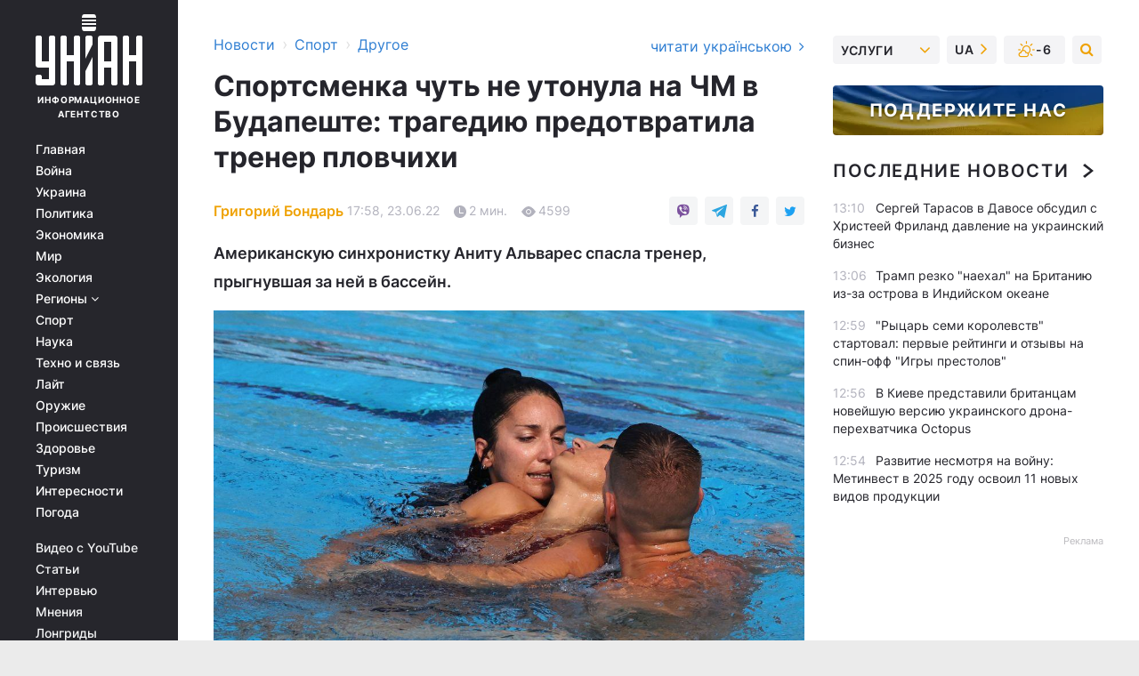

--- FILE ---
content_type: text/html; charset=UTF-8
request_url: https://sport.unian.net/othersports/sportsmenka-chut-ne-utonula-na-chm-v-budapeshte-tragediyu-predotvratila-trener-plovchihi-novosti-sporta-11876856.html
body_size: 31468
content:
    <!doctype html><html lang="ru"><head><meta charset="utf-8"><meta name="viewport" content="width=device-width, initial-scale=1.0, maximum-scale=2"><title>Спортсменка чуть не утонула на ЧМ в Будапеште: трагедию предотвратила тренер пловчихи</title><meta name="description" content="Американская синхронистка Анита Альварес была спасена со дна бассейна своим тренером на чемпионате мира по водным видам спорта в столице Венгрии Будапеште"/><meta name="keywords" content="Анита Альварес, ЧМ по водным видам спорта, Андреа Фуэнтес"/><meta name="theme-color" content="#28282d"><link rel="manifest" href="https://sport.unian.net/manifest.json"><link rel="shortcut icon" href="https://sport.unian.net/favicon.ico"/><meta property="fb:page_id" content="112821225446278"/><meta property="fb:app_id" content="1728296543975266"/><meta name="application-name" content="УНИАН"><meta name="apple-mobile-web-app-title" content="УНИАН"><meta name="apple-itunes-app" content="app-id=840099366, affiliate-data=ct=smartbannerunian"><link rel="mask-icon" href="https://sport.unian.net/images/safari-pinned-tab.svg" color="#28282d"><link rel="apple-touch-icon" href="https://sport.unian.net/images/apple-touch-icon.png"><link rel="apple-touch-icon" sizes="76x76" href="https://sport.unian.net/images/apple-touch-icon-76x76.png"><link rel="apple-touch-icon" sizes="120x120" href="https://sport.unian.net/images/apple-touch-icon-120x120.png"><link rel="apple-touch-icon" sizes="152x152" href="https://sport.unian.net/images/apple-touch-icon-152x152.png"><link rel="apple-touch-icon" sizes="180x180" href="https://sport.unian.net/images/apple-touch-icon-180x180.png"><link rel="preconnect" href="https://get.optad360.io/" crossorigin><link rel="preconnect" href="https://images.unian.net/" crossorigin><link rel="preconnect" href="https://membrana-cdn.media/" crossorigin><link rel="preconnect" href="https://www.googletagmanager.com/" crossorigin><link rel="preconnect" href="https://static.cloudflareinsights.com" crossorigin><link rel="preconnect" href="https://securepubads.g.doubleclick.net" crossorigin><link rel="preconnect" href="https://pagead2.googlesyndication.com/" crossorigin><link rel="dns-prefetch" href="https://i.ytimg.com/"><link rel="dns-prefetch" href="https://1plus1.video/"><link rel="dns-prefetch" href="https://ls.hit.gemius.pl"><link rel="dns-prefetch" href="https://jsc.idealmedia.io/"><link rel="dns-prefetch" href="https://gaua.hit.gemius.pl/"><link rel="dns-prefetch" href="https://cm.g.doubleclick.net/"><link rel="dns-prefetch" href="https://fonts.googleapis.com/"><link rel="dns-prefetch" href="https://ep2.adtrafficquality.google/"><link rel="dns-prefetch" href="https://ep1.adtrafficquality.google/"><meta property="og:image:width" content="620"><meta property="og:image:height" content="324"><meta property="og:image:type" content="image/jpeg"><meta property="og:url" content="https://sport.unian.net/othersports/sportsmenka-chut-ne-utonula-na-chm-v-budapeshte-tragediyu-predotvratila-trener-plovchihi-novosti-sporta-11876856.html"/><meta property="og:title" content="Спортсменка чуть не утонула на ЧМ в Будапеште: трагедию предотвратила тренер пловчихи"/><meta property="og:description" content="Американскую синхронистку Аниту Альварес спасла тренер, прыгнувшая за ней в бассейн."/><meta property="og:type" content="article"/><meta property="og:image" content="https://images.unian.net/photos/2022_06/thumb_files/620_324_1655995580-2455.jpg?1"/><meta property="og:published_time" content="2022-06-23T17:58:00+03:00"><meta property="og:modified_time" content="2022-06-23T18:00:34+03:00"><meta property="og:tag" content="синхронное плавание"><meta property="og:section" content="Другое"><meta property="og:author:first_name" content="Григорий"><meta property="og:author:last_name" content="Бондарь"><meta name="twitter:card" content="summary_large_image"/><meta name="twitter:site" content="@unian"/><meta name="twitter:title" content="Спортсменка чуть не утонула на ЧМ в Будапеште: трагедию предотвратила тренер пловчихи"/><meta name="twitter:description" content="Американскую синхронистку Аниту Альварес спасла тренер, прыгнувшая за ней в бассейн."><meta name="twitter:creator" content="@unian"/><meta name="twitter:image" content="https://images.unian.net/photos/2022_06/thumb_files/1000_545_1655995580-2455.jpg?1"/><meta name="twitter:image:src" content="https://images.unian.net/photos/2022_06/thumb_files/1000_545_1655995580-2455.jpg?1"/><meta name="twitter:domain" content="www.unian.net"/><meta name="robots" content="index, follow, max-image-preview:large"><meta name="telegram:channel" content="@uniannet"><link rel="alternate" href="https://sport.unian.ua/othersports/sportsmenka-malo-ne-potonula-na-chs-v-budapeshti-tragediji-zapobigla-trener-plavchini-novyny-sportu-11876853.html"
                  hreflang="uk"><link rel="alternate" href="https://sport.unian.net/othersports/sportsmenka-chut-ne-utonula-na-chm-v-budapeshte-tragediyu-predotvratila-trener-plovchihi-novosti-sporta-11876856.html"
                  hreflang="ru"><script>
        function loadVideoNts(url) {
            var script = document.createElement('script');
            script.async = true;
            script.src = url;
            document.head.appendChild(script);
        }
        function handleIntersection(entries, observer) {
            entries.forEach(function (entry) {
                if (entry.isIntersecting) {
                    var videoWrapper = entry.target;
                    observer.unobserve(videoWrapper);

                    window.notsyCmd = window.notsyCmd || [];
                    window.notsyCmd.push(function () {
                        window.notsyInit({
                            pageVersionAutodetect: true,
                            targeting: [['site_section', 'sport']]
                        });
                    });

                    videoWrapper.setAttribute('data-loaded', 'true');
                    observer.disconnect(); // Припиняємо спостереження, коли блок був досягнутий

                    // Завантажуємо скрипт після досягнення блока
                    loadVideoNts('https://cdn.membrana.media/uni/ym.js');
                }
            });
        }

        var options = {
            root: null,
            rootMargin: '0px',
            threshold: 0.1
        };

        var observerMembr = new IntersectionObserver(handleIntersection, options);

        document.addEventListener('DOMContentLoaded', function () {
            var videoWrapper = document.querySelector('.nts-video-wrapper:not([data-loaded])');
            if (videoWrapper) {
                observerMembr.observe(videoWrapper);
            }
        });

    </script><link rel="alternate" href="https://sport.unian.net/othersports/sportsmenka-chut-ne-utonula-na-chm-v-budapeshte-tragediyu-predotvratila-trener-plovchihi-novosti-sporta-11876856.html" hreflang="x-default"/><link href="https://sport.unian.net/othersports/sportsmenka-chut-ne-utonula-na-chm-v-budapeshte-tragediyu-predotvratila-trener-plovchihi-novosti-sporta-amp-11876856.html" rel="amphtml"><link rel="canonical" href="https://sport.unian.net/othersports/sportsmenka-chut-ne-utonula-na-chm-v-budapeshte-tragediyu-predotvratila-trener-plovchihi-novosti-sporta-11876856.html"><link rel="preload" as="font" type="font/woff" crossorigin="anonymous" href="https://sport.unian.net/build/assets/fonts/Inter/Inter-Bold.woff"><link rel="preload" as="font" type="font/woff" crossorigin="anonymous" href="https://sport.unian.net/build/assets/fonts/Inter/Inter-Medium.woff"><link rel="preload" as="font" type="font/woff" crossorigin="anonymous" href="https://sport.unian.net/build/assets/fonts/Inter/Inter-Regular.woff"><link rel="preload" as="font" type="font/woff" crossorigin="anonymous" href="https://sport.unian.net/build/assets/fonts/Inter/Inter-SemiBold.woff"><style id="top"> *{margin:0;padding:0}body{font-size:14px;line-height:1.5}html{font-family:sans-serif;-ms-text-size-adjust:100%;-webkit-text-size-adjust:100%;-webkit-tap-highlight-color:rgba(0,0,0,0)}[class*=" icon-"],[class^=icon-],html{-webkit-font-smoothing:antialiased}a,img{border:none;outline:none}*{box-sizing:border-box;-webkit-box-sizing:border-box;-moz-box-sizing:border-box}@media (max-width:1184px){.nano-mob>.nano-content-mob{position:absolute;overflow:scroll;overflow-x:hidden;right:0;bottom:0}.nano-mob>.nano-content-mob::-webkit-scrollbar{display:none}.has-scrollbar>.nano-content-mob::-webkit-scrollbar{display:block}.nano-mob>.nano-pane{display:none!important;background:rgba(0,0,0,.25);position:absolute;width:10px;right:0;top:0;bottom:0;visibility:hidden;opacity:.01;-webkit-transition:.2s;-moz-transition:.2s;-o-transition:.2s;transition:.2s;border-radius:5px}.nano-mob>.nano-pane>.nano-slider{display:none;background:#444;position:relative;margin:0 1px;border-radius:3px}}@media (min-width:1185px){.nano-mob>.nano-content{-moz-appearance:none}.hidden-lg{display:none!important}.nano:not(.nano-mob)>.nano-content{position:absolute;overflow:auto;overflow-x:hidden;top:0;right:-12px!important;bottom:0;left:0}}.app-banner{padding:12px 26px 12px 16px;max-width:240px;height:320px;position:relative;margin:0 auto}.app-banner__title{font-weight:700;font-size:24px;line-height:28px;color:#efa205;margin-bottom:8px}.app-banner__text{font-weight:500;font-size:16px;line-height:20px;color:#fff}.app-banner__bottom{position:absolute;bottom:0;display:flex;justify-content:space-between;width:100%;left:0;padding:12px 16px}.app-banner__btn{height:36px;width:calc(50% - 4px);border:2px solid #efa205;border-radius:8px;text-align:center;line-height:30px}</style><link rel="stylesheet" href="https://sport.unian.net/build/post.25f14eadfe90cdfe026eadb8063872ef.css"><style>
        .nts-video {width: 100%; height: calc(100vw / 16 * 9); max-height: 270px; margin: 10px auto; }
        .nts-video-wrapper {max-width: 670px;background: #383842;padding: 8px 16px 16px;border-radius: 4px;margin : 16px 0;overflow: hidden}
        .nts-video-label svg{margin-right: 8px;}
        .nts-video-label {font-weight: 600;font-size: 16px;line-height: 24px;align-self: start;letter-spacing: 0.08em;text-transform: uppercase;color: #B2B2BD;flex-start;align-items: center;
            display: flex;}

        @media (min-width: 1024px) {
            .nts-video {height: 360px; max-height: 360px;    margin-bottom: unset;}
        }
        @media (max-width: 1200px) {


        }

    </style><script type="application/ld+json">{"@context":"https:\/\/schema.org","@type":"ProfilePage","mainEntity":{"@type":"Person","name":"Григорий Бондарь","email":"grygoriy.bondar@unian.net","sameAs":["https:\/\/www.unian.ua\/editor\/grigoriy-bondar"],"url":"https:\/\/www.unian.net\/editor\/grigoriy-bondar"}}</script><script type="application/ld+json">{"@context":"https:\/\/schema.org","@type":"NewsArticle","headline":"Спортсменка чуть не утонула на ЧМ в Будапеште: трагедию предотвратила тренер пловчихи","description":"Американскую синхронистку Аниту Альварес спасла тренер, прыгнувшая за ней в бассейн.","articleSection":"Другое","inLanguage":"ru","isAccessibleForFree":true,"datePublished":"2022-06-23T17:58:00+03:00","dateModified":"2022-06-23T18:00:34+03:00","mainEntityOfPage":{"@type":"WebPage","@id":"https:\/\/sport.unian.net\/othersports\/sportsmenka-chut-ne-utonula-na-chm-v-budapeshte-tragediyu-predotvratila-trener-plovchihi-novosti-sporta-11876856.html"},"image":{"@type":"ImageObject","url":"https:\/\/images.unian.net\/photos\/2022_06\/thumb_files\/1200_0_1655995580-2455.jpg"},"publisher":{"@type":"Organization","name":"УНИАН","legalName":"Украинское независимое информационное агентство УНИАН","url":"https:\/\/www.unian.net\/","sameAs":["https:\/\/www.facebook.com\/uniannet\/","https:\/\/www.facebook.com\/UNIAN.ua","https:\/\/www.facebook.com\/unian.ukraine","https:\/\/www.facebook.com\/pogoda.unian\/","https:\/\/www.facebook.com\/devichnikunian\/","https:\/\/www.facebook.com\/starsunian\/","https:\/\/x.com\/unian","https:\/\/t.me\/uniannet","https:\/\/invite.viber.com\/?g2=AQA%2Fnf2OzxyI50pG6plG5XH2%2FokWAnOf0dNcAMevia2uE9z%2FYouMau7DjYf%2B06f1&lang=ru","https:\/\/www.youtube.com\/@unian","https:\/\/www.youtube.com\/@unian_tv","https:\/\/uk.wikipedia.org\/wiki\/%D0%A3%D0%9D%D0%86%D0%90%D0%9D","https:\/\/ru.wikipedia.org\/wiki\/%D0%A3%D0%9D%D0%98%D0%90%D0%9D","https:\/\/www.linkedin.com\/company\/96838031\/"],"foundingDate":1993,"logo":{"@type":"ImageObject","url":"https:\/\/sport.unian.net\/images\/unian_schema.png","width":95,"height":60},"address":{"@type":"PostalAddress","streetAddress":"ул. Кириловская 23","addressLocality":"Киев","postalCode":"01001","addressCountry":"UA"},"contactPoint":{"@type":"ContactPoint","email":"unian.headquoters@unian.net","telephone":"+38-044-498-07-60","contactType":"headquoters","areaServed":"UA","availableLanguage":["uk-UA","ru-UA","en-UA"]}},"author":{"@type":"Person","name":"Григорий Бондарь","email":"grygoriy.bondar@unian.net","sameAs":["https:\/\/www.unian.ua\/editor\/grigoriy-bondar"],"url":"https:\/\/www.unian.net\/editor\/grigoriy-bondar"},"articleBody":"Анита Альварес \/ фото twitter.com\/relevoНа чемпионате мира по водным видам спорта, который проходит в столице Венгрии Будапеште, едва не произошла трагедия.\r\n\r\nАмериканская пловчиха Анита Альварес потеряла сознание в конце своего выступления в произвольной программе среди женщин и опустилась на дно бассейна. Спасти жизнь спортсменке успела ее тренер Андреа Фуэнтес, сообщает Marca.\r\n\r\nЧетырехкратная олимпийская призерша по синхронному плаванию сразу прыгнула в бассейн и поспешила на помощь 25-летней пловчихе. Она подняла Альварес на поверхность и помогла добраться до края бассейна. После чего американка получила медицинскую помощь.\r\n\r\n\r\n\r\nRapid rescue.@AFP photographers Oli Scarff and Peter Kohalmi capture the dramatic rescue of USA's Anita Alvarez from the bottom of the pool when she fainted during the women's solo free artistic swimming finals at the Budapest 2022 World Aquatics Championships pic.twitter.com\/8Y0wo6lSUn\r\n— AFP News Agency (@AFP) June 23, 2022\n\r\n\n\r\n\r\nПосле оказания первой помощи пришедшую в себя синхронистку госпитализировали для обследования, которое не выявило у Альварес проблем со здоровьем.\r\n\r\nПричиной потери сознания могли стать стрессовые воздействия на организм и жара в Будапеште.\r\n\r\n\"Аните намного лучше, она уже в сознании. На самом деле это было очень страшно. Я прыгнула в воду, потому что увидела, что никто, даже спасатели, этого не сделали. Я немного испугалась, потому что она не дышала, но сейчас она очень хорошо себя чувствует. Ей нужно отдохнуть. Анита будет отдыхать весь день и будет готова к командному финалу\", - сказала Андреа Фуэнтес.\r\n\r\nНапомним, что в этой дисциплине на чемпионате мира в Будапеште золото завоевала японка Юкико Инуи, а серебро досталось украинке Марте Федине. Альварес, несмотря на потерю сознания, финишировала на седьмом месте.\r\n\r\nДобавим, что не первый подобный инцидент с Альварес. Американка потеряла сознание в июне 2021 года во время олимпийской квалификации в Барселоне. Тогда ее спасли партнерша по дуэту и тренер Фуэнтес, которая также прыгнула в бассейн. Мать синхронистки тогда заявляла, что ее дочь и раньше падала в обмороки, но этого никогда не случалось на соревнованиях.\r\n\r\nВас также могут заинтересовать новости:\r\n\r\n\nВпервые в истории: 18-летняя украинка стала чемпионкой мира по аэробике\n\r\n\tФедерация баскетбола Украины призвала ФИБА предоставить Будивельнику место в групповом раунде Лиги чемпионов\n\r\n\tУкраинский гимнаст выиграл вторую золотую медаль на этапе Кубка вызова в Словении"}</script><script type="application/ld+json">{"@context":"https:\/\/schema.org","@type":"BreadcrumbList","itemListElement":[{"@type":"ListItem","position":1,"item":{"@id":"https:\/\/www.unian.net\/","name":"Новости"}},{"@type":"ListItem","position":2,"item":{"@id":"https:\/\/sport.unian.net\/","name":"Спорт"}},{"@type":"ListItem","position":3,"item":{"@id":"https:\/\/sport.unian.net\/othersports","name":"Другое"}},{"@type":"ListItem","position":4,"item":{"@id":"https:\/\/sport.unian.net\/othersports\/sportsmenka-chut-ne-utonula-na-chm-v-budapeshte-tragediyu-predotvratila-trener-plovchihi-novosti-sporta-11876856.html","name":"Спортсменка чуть не утонула на ЧМ в Будапеште: трагедию предотвратила тренер пловчихи"}}]}</script><script type="application/ld+json">{"@context":"https:\/\/schema.org","@type":"SoftwareApplication","name":"УНИАН","operatingSystem":"iOS 13.0 or later","applicationCategory":"BusinessApplication","offers":{"@type":"Offer","price":"0","priceCurrency":"USD"}}</script><script type="application/ld+json">{"@context":"https:\/\/schema.org","@type":"SoftwareApplication","name":"УНИАН","operatingSystem":"ANDROID","applicationCategory":"BusinessApplication","offers":{"@type":"Offer","price":"0","priceCurrency":"USD"}}</script><script type="application/ld+json">{"@context":"https:\/\/schema.org","@type":"Organization","name":"УНИАН","legalName":"Украинское независимое информационное агентство УНИАН","url":"https:\/\/www.unian.net\/","sameAs":["https:\/\/www.facebook.com\/uniannet\/","https:\/\/www.facebook.com\/UNIAN.ua","https:\/\/www.facebook.com\/unian.ukraine","https:\/\/www.facebook.com\/pogoda.unian\/","https:\/\/www.facebook.com\/devichnikunian\/","https:\/\/www.facebook.com\/starsunian\/","https:\/\/x.com\/unian","https:\/\/t.me\/uniannet","https:\/\/invite.viber.com\/?g2=AQA%2Fnf2OzxyI50pG6plG5XH2%2FokWAnOf0dNcAMevia2uE9z%2FYouMau7DjYf%2B06f1&lang=ru","https:\/\/www.youtube.com\/@unian","https:\/\/www.youtube.com\/@unian_tv","https:\/\/uk.wikipedia.org\/wiki\/%D0%A3%D0%9D%D0%86%D0%90%D0%9D","https:\/\/ru.wikipedia.org\/wiki\/%D0%A3%D0%9D%D0%98%D0%90%D0%9D","https:\/\/www.linkedin.com\/company\/96838031\/"],"foundingDate":1993,"logo":{"@type":"ImageObject","url":"https:\/\/sport.unian.net\/images\/unian_schema.png","width":95,"height":60},"address":{"@type":"PostalAddress","streetAddress":"ул. Кириловская 23","addressLocality":"Киев","postalCode":"01001","addressCountry":"UA"},"contactPoint":{"@type":"ContactPoint","email":"unian.headquoters@unian.net","telephone":"+38-044-498-07-60","contactType":"headquoters","areaServed":"UA","availableLanguage":["uk-UA","ru-UA","en-UA"]}}</script><script type="application/ld+json">{"@context":"https:\/\/schema.org","@type":"NewsMediaOrganization","name":"УНИАН","legalName":"Украинское независимое информационное агентство УНИАН","url":"https:\/\/www.unian.net\/","sameAs":["https:\/\/www.facebook.com\/uniannet\/","https:\/\/www.facebook.com\/UNIAN.ua","https:\/\/www.facebook.com\/unian.ukraine","https:\/\/www.facebook.com\/pogoda.unian\/","https:\/\/www.facebook.com\/devichnikunian\/","https:\/\/www.facebook.com\/starsunian\/","https:\/\/x.com\/unian","https:\/\/t.me\/uniannet","https:\/\/invite.viber.com\/?g2=AQA%2Fnf2OzxyI50pG6plG5XH2%2FokWAnOf0dNcAMevia2uE9z%2FYouMau7DjYf%2B06f1&lang=ru","https:\/\/www.youtube.com\/@unian","https:\/\/www.youtube.com\/@unian_tv","https:\/\/uk.wikipedia.org\/wiki\/%D0%A3%D0%9D%D0%86%D0%90%D0%9D","https:\/\/ru.wikipedia.org\/wiki\/%D0%A3%D0%9D%D0%98%D0%90%D0%9D","https:\/\/www.linkedin.com\/company\/96838031\/"],"foundingDate":1993,"logo":{"@type":"ImageObject","url":"https:\/\/sport.unian.net\/images\/unian_schema.png","width":95,"height":60},"address":{"@type":"PostalAddress","streetAddress":"ул. Кириловская 23","addressLocality":"Киев","postalCode":"01001","addressCountry":"UA"},"contactPoint":{"@type":"ContactPoint","email":"unian.headquoters@unian.net","telephone":"+38-044-498-07-60","contactType":"headquoters","areaServed":"UA","availableLanguage":["uk-UA","ru-UA","en-UA"]}}</script><script type="application/ld+json">{"@context":"https:\/\/schema.org","@type":"WebSite","name":"Украинское независимое информационное агентство УНИАН","alternateName":"УНИАН","url":"https:\/\/www.unian.net\/","potentialAction":{"@type":"SearchAction","target":"https:\/\/www.unian.net\/search?q={search_term_string}","query-input":"required name=search_term_string"},"author":{"@type":"NewsMediaOrganization","name":"УНИАН","legalName":"Украинское независимое информационное агентство УНИАН","url":"https:\/\/www.unian.net\/","sameAs":["https:\/\/www.facebook.com\/uniannet\/","https:\/\/www.facebook.com\/UNIAN.ua","https:\/\/www.facebook.com\/unian.ukraine","https:\/\/www.facebook.com\/pogoda.unian\/","https:\/\/www.facebook.com\/devichnikunian\/","https:\/\/www.facebook.com\/starsunian\/","https:\/\/x.com\/unian","https:\/\/t.me\/uniannet","https:\/\/invite.viber.com\/?g2=AQA%2Fnf2OzxyI50pG6plG5XH2%2FokWAnOf0dNcAMevia2uE9z%2FYouMau7DjYf%2B06f1&lang=ru","https:\/\/www.youtube.com\/@unian","https:\/\/www.youtube.com\/@unian_tv","https:\/\/uk.wikipedia.org\/wiki\/%D0%A3%D0%9D%D0%86%D0%90%D0%9D","https:\/\/ru.wikipedia.org\/wiki\/%D0%A3%D0%9D%D0%98%D0%90%D0%9D","https:\/\/www.linkedin.com\/company\/96838031\/"],"foundingDate":1993,"logo":{"@type":"ImageObject","url":"https:\/\/sport.unian.net\/images\/unian_schema.png","width":95,"height":60},"address":{"@type":"PostalAddress","streetAddress":"ул. Кириловская 23","addressLocality":"Киев","postalCode":"01001","addressCountry":"UA"},"contactPoint":{"@type":"ContactPoint","email":"unian.headquoters@unian.net","telephone":"+38-044-498-07-60","contactType":"headquoters","areaServed":"UA","availableLanguage":["uk-UA","ru-UA","en-UA"]}},"creator":{"@type":"NewsMediaOrganization","name":"УНИАН","legalName":"Украинское независимое информационное агентство УНИАН","url":"https:\/\/www.unian.net\/","sameAs":["https:\/\/www.facebook.com\/uniannet\/","https:\/\/www.facebook.com\/UNIAN.ua","https:\/\/www.facebook.com\/unian.ukraine","https:\/\/www.facebook.com\/pogoda.unian\/","https:\/\/www.facebook.com\/devichnikunian\/","https:\/\/www.facebook.com\/starsunian\/","https:\/\/x.com\/unian","https:\/\/t.me\/uniannet","https:\/\/invite.viber.com\/?g2=AQA%2Fnf2OzxyI50pG6plG5XH2%2FokWAnOf0dNcAMevia2uE9z%2FYouMau7DjYf%2B06f1&lang=ru","https:\/\/www.youtube.com\/@unian","https:\/\/www.youtube.com\/@unian_tv","https:\/\/uk.wikipedia.org\/wiki\/%D0%A3%D0%9D%D0%86%D0%90%D0%9D","https:\/\/ru.wikipedia.org\/wiki\/%D0%A3%D0%9D%D0%98%D0%90%D0%9D","https:\/\/www.linkedin.com\/company\/96838031\/"],"foundingDate":1993,"logo":{"@type":"ImageObject","url":"https:\/\/sport.unian.net\/images\/unian_schema.png","width":95,"height":60},"address":{"@type":"PostalAddress","streetAddress":"ул. Кириловская 23","addressLocality":"Киев","postalCode":"01001","addressCountry":"UA"},"contactPoint":{"@type":"ContactPoint","email":"unian.headquoters@unian.net","telephone":"+38-044-498-07-60","contactType":"headquoters","areaServed":"UA","availableLanguage":["uk-UA","ru-UA","en-UA"]}},"publisher":{"@type":"NewsMediaOrganization","name":"УНИАН","legalName":"Украинское независимое информационное агентство УНИАН","url":"https:\/\/www.unian.net\/","sameAs":["https:\/\/www.facebook.com\/uniannet\/","https:\/\/www.facebook.com\/UNIAN.ua","https:\/\/www.facebook.com\/unian.ukraine","https:\/\/www.facebook.com\/pogoda.unian\/","https:\/\/www.facebook.com\/devichnikunian\/","https:\/\/www.facebook.com\/starsunian\/","https:\/\/x.com\/unian","https:\/\/t.me\/uniannet","https:\/\/invite.viber.com\/?g2=AQA%2Fnf2OzxyI50pG6plG5XH2%2FokWAnOf0dNcAMevia2uE9z%2FYouMau7DjYf%2B06f1&lang=ru","https:\/\/www.youtube.com\/@unian","https:\/\/www.youtube.com\/@unian_tv","https:\/\/uk.wikipedia.org\/wiki\/%D0%A3%D0%9D%D0%86%D0%90%D0%9D","https:\/\/ru.wikipedia.org\/wiki\/%D0%A3%D0%9D%D0%98%D0%90%D0%9D","https:\/\/www.linkedin.com\/company\/96838031\/"],"foundingDate":1993,"logo":{"@type":"ImageObject","url":"https:\/\/sport.unian.net\/images\/unian_schema.png","width":95,"height":60},"address":{"@type":"PostalAddress","streetAddress":"ул. Кириловская 23","addressLocality":"Киев","postalCode":"01001","addressCountry":"UA"},"contactPoint":{"@type":"ContactPoint","email":"unian.headquoters@unian.net","telephone":"+38-044-498-07-60","contactType":"headquoters","areaServed":"UA","availableLanguage":["uk-UA","ru-UA","en-UA"]}},"datePublished":"2026-01-20T13:26:48+02:00","dateModified":"2026-01-20T13:26:48+02:00","inLanguage":"ru"}</script><link href="https://www.googletagmanager.com/gtag/js?id=G-TECJ2YKWSJ" rel="preload" as="script"><script async src="https://www.googletagmanager.com/gtag/js?id=G-TECJ2YKWSJ"></script><script>window.dataLayer = window.dataLayer || [];function gtag(){dataLayer.push(arguments);}gtag('js', new Date());gtag('config', 'G-TECJ2YKWSJ');</script><script>(function(w,d,s,l,i){w[l]=w[l]||[];w[l].push({'gtm.start':new Date().getTime(),event:'gtm.js'});var f=d.getElementsByTagName(s)[0],j=d.createElement(s),dl=l!='dataLayer'?'&l='+l:'';j.async=true;j.src='https://www.googletagmanager.com/gtm.js?id='+i+dl;f.parentNode.insertBefore(j,f);})(window,document,'script','dataLayer','GTM-N24V2BL');</script></head><body class="home" data-infinite-scroll=""><div id="page_content" class="container main-wrap" data-page="1" data-page-max="50"><div class="main-column row m-0"><div class="col-lg-2 col-sm-12 prl0"><div class="main-menu"><div class="main-menu__content nano"><div class="nano-content"><div class="inside-nano-content"><a href="javascript:void(0);" id="trigger" class="menu-trigger hidden-lg" aria-label="menu"></a><div class="main-menu__logo"><a href="https://www.unian.net/"><img src="https://sport.unian.net/images/unian-logo.svg" alt="Информационное агентство" width="120" height="80"/><div class="main-menu__logo-text">Информационное агентство</div></a></div><div class="hidden-lg main-menu__search"><div class="header-search__toggle hidden-lg" style="width: 15px; height: 19px"><i class="fa fa-search"></i></div><form method="GET" action="https://www.unian.net/search" class="header-search__form disactive"><div class="header-search__close hidden-lg">+</div><input type="text" name="q" aria-label="search" class="header-search__input" placeholder=" "/><input type="hidden" name="token" value="2022260245"/><button type="submit" class="header-search__button" aria-label="search"><i class="fa fa-search"></i></button></form></div><nav class="main-menu__nav mp-menu nano nano-mob" id="mp-menu"><div class="main-menu__close hidden-lg">+</div><div class="nano-content nano-content-mob"><div class="mp-level main-menu__list"><ul><li class="main-menu__item"><a href="https://www.unian.net/">Главная</a></li><li class="main-menu__item"><a href="https://www.unian.net/war">Война</a></li><li class="main-menu__item"><a href="https://www.unian.net/society">Украина</a></li><li class="main-menu__item"><a href="https://www.unian.net/politics">Политика</a></li><li class="main-menu__item"><a href="https://www.unian.net/economics">Экономика</a></li><li class="main-menu__item"><a href="https://www.unian.net/world">Мир</a></li><li class="main-menu__item"><a href="https://www.unian.net/ecology">Экология</a></li><li class="main-menu__item has-submenu"><a href="javascript:void(0);">Регионы <i class="fa fa-angle-down"></i></a><div class="sub-level main-menu__sub-list"><ul><li><a href="https://www.unian.net/kyiv">Киев</a></li><li><a href="https://www.unian.net/lvov">Львов</a></li><li><a href="https://www.unian.net/dnepropetrovsk">Днепр</a></li><li><a href="https://www.unian.net/kharkiv">Харьков</a></li><li><a href="https://www.unian.net/odessa">Одесса</a></li></ul></div></li><li class="main-menu__item"><a href="https://sport.unian.net/">Спорт</a></li><li class="main-menu__item"><a href="https://www.unian.net/science">Наука</a></li><li class="main-menu__item"><a href="https://www.unian.net/techno">Техно и связь</a></li><li class="main-menu__item"><a href="https://www.unian.net/lite">Лайт</a></li><li class="main-menu__item"><a href="https://www.unian.net/weapons">Оружие</a></li><li class="main-menu__item"><a href="https://www.unian.net/incidents">Происшествия</a></li><li class="main-menu__item"><a href="https://health.unian.net/">Здоровье</a></li><li class="main-menu__item"><a href="https://www.unian.net/tourism">Туризм</a></li><li class="main-menu__item"><a href="https://www.unian.net/curiosities">Интересности</a></li><li class="main-menu__item"><a href="https://pogoda.unian.net">Погода</a></li></ul></div><div class="main-menu__services main-menu__list"><ul><li class="main-menu__item"><a href="https://sport.unian.net/video-youtube">Видео с YouTube</a></li><li class="main-menu__item"><a href="https://www.unian.net/detail/publications">Статьи</a></li><li class="main-menu__item"><a href="https://www.unian.net/detail/interviews">Интервью</a></li><li class="main-menu__item"><a href="https://www.unian.net/detail/opinions">Мнения</a></li><li class="main-menu__item"><a href="https://www.unian.net/longrids">Лонгриды</a></li><li class="main-menu__item hidden-lg"><a href="https://www.unian.net/static/press/live">Пресс-центр</a></li><li class="main-menu__item has-submenu hidden-lg"><a href="javascript:void(0);">Услуги<i class="fa fa-angle-down"></i></a><div class="sub-level main-menu__sub-list"><ul><li><a href="https://www.unian.net/static/advertising/advert">Реклама на сайте</a></li><li><a href="https://www.unian.net/static/press/about">Пресс-центр</a></li><li><a href="https://photo.unian.net/">Фотобанк</a></li><li><a href="https://www.unian.net/static/monitoring/about">Мониторинг СМИ</a></li><li><a href="https://www.unian.net/static/subscription/products">Подписка на новости</a></li></ul></div></li></ul></div><div class="main-menu__services main-menu__list"><ul><li class="main-menu__item"><a href="https://www.unian.net/news/archive">Архив</a></li><li class="main-menu__item "><a href="https://www.unian.net/vacancy">Вакансии</a></li><li class="main-menu__item"><a href="https://www.unian.net/static/contacts">Контакты</a></li></ul></div></div></nav></div></div></div><div id="M473096ScriptRootC1436947" class="ideal-story" data-attribute="https://jsc.idealmedia.io/u/n/unian.net.1436947.js"></div></div></div><div class="col-lg-10 col-sm-12"><div class=" hot-news--negative"  ></div><div  class="running-line--negative"></div><div class="content-column"
											><div id="block_left_column_content" class="left-column sm-w-100"
																					 data-ajax-url="https://sport.unian.net/othersports/sportsmenka-chut-ne-utonula-na-chm-v-budapeshte-tragediyu-predotvratila-trener-plovchihi-novosti-sporta-11876856.html"
																	><div class=" infinity-item"
         data-url="https://sport.unian.net/othersports/sportsmenka-chut-ne-utonula-na-chm-v-budapeshte-tragediyu-predotvratila-trener-plovchihi-novosti-sporta-11876856.html"
         data-title="Спортсменка чуть не утонула на ЧМ в Будапеште: трагедию предотвратила тренер пловчихи"
         data-io-article-url="https://sport.unian.net/othersports/sportsmenka-chut-ne-utonula-na-chm-v-budapeshte-tragediyu-predotvratila-trener-plovchihi-novosti-sporta-11876856.html"
         data-prev-url="https://sport.unian.net/othersports"
    ><div class="article "><div class="top-bredcr "><div class="breadcrumbs"><ol vocab="https://schema.org/" typeof="BreadcrumbList"><li property="itemListElement" typeof="ListItem"><a property="item" typeof="WebPage"
               href="//www.unian.net/detail/all_news"><span
                        property="name">  Новости</span></a><meta property="position" content="1"></li><li><span>›</span></li><li property="itemListElement" typeof="ListItem"><a property="item" typeof="WebPage"
                       href="https://sport.unian.net/"><span property="name">  Спорт</span></a><meta property="position" content="2"></li><li><span>›</span></li><li property="itemListElement" typeof="ListItem"><a property="item" typeof="WebPage"
                   href="https://sport.unian.net/othersports"><span
                            property="name">  Другое</span></a><meta property="position" content="3"></li></ol></div><a href="https://sport.unian.ua/othersports/sportsmenka-malo-ne-potonula-na-chs-v-budapeshti-tragediji-zapobigla-trener-plavchini-novyny-sportu-11876853.html" rel="alternate" hreflang="uk" class="other-lang ">
                                   читати українською
                                                                <i class="fa fa-angle-right"></i></a></div><h1>Спортсменка чуть не утонула на ЧМ в Будапеште: трагедию предотвратила тренер пловчихи</h1><div class="article__info    "><div><p class="article__author--bottom    "><a href="https://www.unian.net/editor/grigoriy-bondar" class="article__author-name">
                                                                                                                                        Григорий Бондарь
                                                            </a></p><div class="article__info-item time ">17:58, 23.06.22</div><span class="article__info-item comments"><i class="unian-read"></i>
                                2 мин.
                            </span><span class="article__info-item views"><i class="unian-eye"></i><span id="js-views-11876856"></span><script>
    function CreateRequest() {
        var Request = false;

        if (window.XMLHttpRequest) {
            //Gecko-совместимые браузеры, Safari, Konqueror
            Request = new XMLHttpRequest();
        } else if (window.ActiveXObject) {
            //Internet explorer
            try {
                Request = new ActiveXObject("Microsoft.XMLHTTP");
            } catch (CatchException) {
                Request = new ActiveXObject("Msxml2.XMLHTTP");
            }
        }

        if (!Request) {
            return null;
        }

        return Request;
    }

    /*
        Функция посылки запроса к файлу на сервере
        r_method  - тип запроса: GET или POST
        r_path    - путь к файлу
        r_args    - аргументы вида a=1&b=2&c=3...
        r_handler - функция-обработчик ответа от сервера
    */
    function SendRequest(r_method, r_path, r_args, r_handler) {
        //Создаём запрос
        var Request = CreateRequest();

        //Проверяем существование запроса еще раз
        if (!Request) {
            return;
        }

        //Назначаем пользовательский обработчик
        Request.onreadystatechange = function() {
            //Если обмен данными завершен
            if (Request.readyState == 4) {
                if (Request.status == 200) {
                    //Передаем управление обработчику пользователя
                    r_handler(Request);
                }
            }
        }

        //Проверяем, если требуется сделать GET-запрос
        if (r_method.toLowerCase() == "get" && r_args.length > 0)
            r_path += "?" + r_args;

        //Инициализируем соединение
        Request.open(r_method, r_path, true);

        if (r_method.toLowerCase() == "post") {
            //Если это POST-запрос

            //Устанавливаем заголовок
            Request.setRequestHeader("Content-Type","application/x-www-form-urlencoded; charset=utf-8");
            //Посылаем запрос
            Request.send(r_args);
        } else {
            //Если это GET-запрос
            Request.responseType = 'json';
            //Посылаем нуль-запрос
            Request.send(null);
        }
    }

    //Создаем функцию обработчик
    var Handler = function(Request) {
        document.getElementById("js-views-11876856").innerHTML = ' ' + Request.response.views;
    }

    //Отправляем запрос
    SendRequest("GET", '/ajax/views/11876856', "", Handler);
</script></span></div><div class="article-shares " data-url="https://sport.unian.net/othersports/sportsmenka-chut-ne-utonula-na-chm-v-budapeshte-tragediyu-predotvratila-trener-plovchihi-novosti-sporta-11876856.html"><div class="social-likes"><a href="viber://forward?text=https://sport.unian.net/othersports/sportsmenka-chut-ne-utonula-na-chm-v-budapeshte-tragediyu-predotvratila-trener-plovchihi-novosti-sporta-11876856.html" class="vb" rel="nofollow noopener"><i class="unian-viber"></i></a><a href="https://telegram.me/share/url?url=https://sport.unian.net/othersports/sportsmenka-chut-ne-utonula-na-chm-v-budapeshte-tragediyu-predotvratila-trener-plovchihi-novosti-sporta-11876856.html" class="tg" rel="nofollow noopener"><i class="unian-telegramm"></i></a><a href="https://www.facebook.com/sharer.php?u=https://sport.unian.net/othersports/sportsmenka-chut-ne-utonula-na-chm-v-budapeshte-tragediyu-predotvratila-trener-plovchihi-novosti-sporta-11876856.html" class="fb" rel="nofollow noopener"><i class="fa fa-facebook"></i></a><a href="https://twitter.com/share?&url=https://sport.unian.net/othersports/sportsmenka-chut-ne-utonula-na-chm-v-budapeshte-tragediyu-predotvratila-trener-plovchihi-novosti-sporta-11876856.html&text=Спортсменка чуть не утонула на ЧМ в Будапеште: трагедию предотвратила тренер пловчихи" class="tw" rel="nofollow noopener"><i class="fa fa-twitter"></i></a></div></div></div><p class="article__like-h2">Американскую синхронистку Аниту Альварес спасла тренер, прыгнувшая за ней в бассейн.</p><div class="article-text  "><figure class="photo_block"><img alt="Анита Альварес / фото twitter.com/relevo" data-height="728" data-width="1200" src="[data-uri]" title="Анита Альварес / фото twitter.com/relevo" width="774" height="469" data-src="https://images.unian.net/photos/2022_06/1655995580-2455.jpg?r=355303" class="lazy"><figcaption class="subscribe_photo_text">Анита Альварес / фото twitter.com/relevo</figcaption></figure><p>На чемпионате мира <a href="https://www.unian.net/sport/othersports/chempionat-mira-po-vodnym-vidam-sporta-perenesen-na-god-iz-za-koronavirusa-novosti-sporta-10982861.html" target="_blank">по водным видам спорта</a>, который проходит в столице Венгрии Будапеште, едва не произошла трагедия.</p><p>Американская пловчиха Анита Альварес потеряла сознание в конце своего выступления в произвольной программе среди женщин и опустилась на дно бассейна. Спасти жизнь спортсменке успела ее тренер Андреа Фуэнтес, сообщает <a href="https://us.marca.com/mas-deporte/2022/06/23/62b3a0efe2704e43818b456d.html" rel="nofollow noopener" target="_blank">Marca</a>.</p><p>Четырехкратная олимпийская призерша по синхронному плаванию сразу прыгнула в бассейн и поспешила на помощь 25-летней пловчихе. Она подняла Альварес на поверхность и помогла добраться до края бассейна. После чего американка получила медицинскую помощь.</p><div><div class="nts-video-wrapper"><div class="nts-video-label"><svg xmlns="http://www.w3.org/2000/svg" width="24" height="24" viewbox="0 0 24 24" fill="none"><path d="M17 12L9 16L9 8L17 12Z" fill="#B2B2BD"></path><rect x="0.5" y="0.5" width="23" height="23" rx="11.5" stroke="#B2B2BD"></rect></svg>Видео дня</div><div class="nts-video UNI_VIDEO"></div></div></div><div id="media_7689897_box"><blockquote class="twitter-tweet"><p dir="ltr" lang="en">Rapid rescue.<a href="https://twitter.com/AFP?ref_src=twsrc%5Etfw" target="_blank" rel="nofollow noopener">@AFP</a> photographers Oli Scarff and Peter Kohalmi capture the dramatic rescue of USA's Anita Alvarez from the bottom of the pool when she fainted during the women's solo free artistic swimming finals at the Budapest 2022 World Aquatics Championships <a href="https://t.co/8Y0wo6lSUn" target="_blank" rel="nofollow noopener">pic.twitter.com/8Y0wo6lSUn</a></p>
— AFP News Agency (@AFP) <a href="https://twitter.com/AFP/status/1539782430198222848?ref_src=twsrc%5Etfw" target="_blank" rel="nofollow noopener">June 23, 2022</a></blockquote><script async src="https://platform.twitter.com/widgets.js" charset="utf-8"></script></div><p>После оказания первой помощи пришедшую в себя синхронистку госпитализировали для обследования, которое не выявило у Альварес проблем со здоровьем.</p><p>Причиной потери сознания могли стать стрессовые воздействия на организм и жара в Будапеште.</p><p>"<em>Аните намного лучше, она уже в сознании. На самом деле это было очень страшно. Я прыгнула в воду, потому что увидела, что никто, даже спасатели, этого не сделали. Я немного испугалась, потому что она не дышала, но сейчас она очень хорошо себя чувствует. Ей нужно отдохнуть. Анита будет отдыхать весь день и будет готова к командному финалу</em>", - сказала Андреа Фуэнтес.</p><p>Напомним, что в этой дисциплине на чемпионате мира в Будапеште золото завоевала японка Юкико Инуи, а серебро досталось украинке Марте Федине. Альварес, несмотря на потерю сознания, финишировала на седьмом месте.</p><p>Добавим, что не первый подобный инцидент с Альварес. Американка потеряла сознание в июне 2021 года во время олимпийской квалификации в Барселоне. Тогда ее спасли партнерша по дуэту и тренер Фуэнтес, которая также прыгнула в бассейн. Мать синхронистки тогда заявляла, что ее дочь и раньше падала в обмороки, но этого никогда не случалось на соревнованиях.</p><h2>Вас также могут заинтересовать новости:</h2><ul><li><a href="https://sport.unian.net/othersports/vpervye-v-istorii-18-letnyaya-ukrainka-stala-chempionkoy-mira-po-aerobike-novosti-sporta-11870211.html?utm_source=unian&amp;utm_medium=read_more_news&amp;utm_campaign=read_more_news_in_post" target="_blank">Впервые в истории: 18-летняя украинка стала чемпионкой мира по аэробике</a></li><li><a href="https://sport.unian.net/othersports/federaciya-basketbola-ukrainy-prizvala-fiba-predostavit-budivelniku-mesto-v-gruppovom-raunde-ligi-chempionov-novosti-sporta-11876358.html?utm_source=unian&amp;utm_medium=read_more_news&amp;utm_campaign=read_more_news_in_post" target="_blank">Федерация баскетбола Украины призвала ФИБА предоставить Будивельнику место в групповом раунде Лиги чемпионов</a></li><li><a href="https://sport.unian.net/othersports/ukrainskiy-gimnast-vyigral-vtoruyu-zolotuyu-medal-na-etape-kubka-vyzova-v-slovenii-novosti-sporta-11871846.html?utm_source=unian&amp;utm_medium=read_more_news&amp;utm_campaign=read_more_news_in_post" target="_blank">Украинский гимнаст выиграл вторую золотую медаль на этапе Кубка вызова в Словении</a></li></ul></div><div class="article__tags "><a href="https://www.unian.net/tag/sinhronnoe-plavanie" data-gtm-click data-gtm-action="Click"
                                       data-gtm-type="Tags" data-gtm-text="синхронное плавание"
                                       class="article__tag  ">синхронное плавание</a></div><a href="https://donate.unian.net" class="support-post"><span class="support-post__text">Помогите проекту</span><span class="support-post__btn">Поддержите нас</span></a><div class="article-bottom  "><div class="social-btn-bottom"><a href="https://t.me/uniannet" class="social-btn-bottom__item tg"
       target="_blank" rel="nofollow noopener"><i class="unian-telegramm"></i><span>Читать УНИАН в Telegram</span></a><a href="https://www.facebook.com/UNIAN.net" class="social-btn-bottom__item fb"
       target="_blank" rel="nofollow noopener"><i class="unian-fb"></i><span>Читать УНИАН в Facebook</span></a></div></div><div class="partner-news margin-top-20"     style="height: 520px"  ><div class="title-without-border black">
    Новости партнеров
</div><div class="  article-bottom-gallery-slider"><iframe data-src="/content/li-987-rus.html" style="width:100%" loading="lazy" class="partners-iframe"
                height="470" frameborder="0" scrolling="no" title="partners news"></iframe></div></div></div></div></div><div id="block_right_column_content" class="right-column newsfeed  d-none d-md-block"

																							><div class="tools"><div class="dropdown tools__dropdown tools__item"><a href="javascript:void(0);" class="dropdown-toggle">
            Услуги
            <i class="fa fa-angle-down"></i></a><div class="dropdown-menu"><a class="dropdown__item" href="https://www.unian.net/static/advertising/advert">Реклама</a><a class="dropdown__item" href="https://www.unian.net/static/press/about">Пресс-центр</a><a class="dropdown__item" href="https://photo.unian.net/">Фотобанк</a><a class="dropdown__item" href="https://www.unian.net/static/monitoring/about">Мониторинг</a></div></div><div class="tools__item"><a href="https://sport.unian.ua/othersports/sportsmenka-malo-ne-potonula-na-chs-v-budapeshti-tragediji-zapobigla-trener-plavchini-novyny-sportu-11876853.html" class="tools__link"><span>
                                     UA
                             </span><i class="fa fa-angle-right"></i></a></div><div class="tools__item" style="width: 69px; justify-content: center"><a               href="https://pogoda.unian.net"
              class="tools__link" id="unian_weather_widget"><i class="fa fa-sun-o mr-1"></i><div></div></a></div><div class="tools__item tools-search"><div class="tools-search__toggle"><i class="fa fa-search"></i></div><form method="GET" action="https://www.unian.net/search" class="tools-search__form"><input type="text" name="q" aria-label="search" class="tools-search__input" placeholder=" " maxlength="20"/><input type="hidden" name="token" value="2035301072"/><button type="submit" class="tools-search__button" aria-label="search"><i class="fa fa-search"></i></button></form></div></div><a href="https://donate.unian.net  " class="support-unian">
            Поддержите нас
        </a><!-- Block all_news start --><div  data-vr-zone="all_right_news" class="block-base ajax-block-container"><section class="newsfeed-column"><a href="https://www.unian.net/detail/all_news" class="title-bordered">
        

                                                                                Последние новости
                                                            <i class="unian-arrow-more"></i></a><div
                                             data-block-ajax-url="https://www.unian.net/ajax/all_news?page_route=news_post_new"
                data-ajax-page="1"
                data-ajax-limit="75"
                data-counter=""
                    ><ul class="newsfeed__list "><li class="newsfeed__item"><span class="newsfeed__time">13:10</span><h3 class="newsfeed__link"><a href="https://www.unian.net/economics/other/sergey-tarasov-v-davose-obsudil-s-hristeey-friland-davlenie-na-ukrainskiy-biznes-13260801.html"  data-vr-contentbox="news_0">Сергей Тарасов в Давосе обсудил с Христеей Фриланд давление на украинский бизнес</a></h3></li><li class="newsfeed__item"><span class="newsfeed__time">13:06</span><h3 class="newsfeed__link"><a href="https://www.unian.net/world/donald-tramp-zhestko-raskritikoval-velikobritaniyu-v-chem-problema-13260792.html"  data-vr-contentbox="news_1">Трамп резко "наехал" на Британию из-за острова в Индийском океане</a></h3></li><li class="newsfeed__item"><span class="newsfeed__time">12:59</span><h3 class="newsfeed__link"><a href="https://www.unian.net/lite/kino/licar-semi-korolivstv-startuvav-pershi-reytingi-ta-vidguki-na-povernennya-u-vesteros-13260786.html"  data-vr-contentbox="news_2">"Рыцарь семи королевств" стартовал: первые рейтинги и отзывы на спин-офф "Игры престолов"</a></h3></li><li class="newsfeed__item"><span class="newsfeed__time">12:56</span><h3 class="newsfeed__link"><a href="https://www.unian.net/weapons/octopus-britancam-pokazali-novyy-ukrainskiy-dron-13260777.html"  data-vr-contentbox="news_3">В Киеве представили британцам новейшую версию украинского дрона-перехватчика Octopus</a></h3></li><li class="newsfeed__item"><span class="newsfeed__time">12:54</span><h3 class="newsfeed__link"><a href="https://www.unian.net/economics/other/razvitie-nesmotrya-na-voynu-metinvest-v-2025-godu-osvoil-11-novyh-vidov-produkcii-13260783.html"  data-vr-contentbox="news_4">Развитие несмотря на войну: Метинвест в 2025 году освоил 11 новых видов продукции</a></h3></li><li class="newsfeed__banner banner-fb"><span class="newsfeed__ad">Реклама</span><div class="bnr-block__bnr" style="height: 600px; overflow:hidden;"><!-- Banner UDF1 () start. --><div data-banner="[https://images.unian.net/photos/2021_04/1619793683-7224.png]" data-banner-link="[https://www.unian.net/pogoda/]" data-ad="/82479101/Unian.net_/UDF1_300x600" data-type="bnr" data-size="[[300, 600]]"></div><ins class="staticpubads89354" data-sizes-desktop="300x600" data-slot="14" data-type_oa="GDF1"></ins><!-- Banner UDF1 () end. --></div></li><li class="newsfeed__item"><span class="newsfeed__time">12:48</span><h3 class="newsfeed__link"><a href="https://www.unian.net/world/sovet-mira-trampa-zelenskiy-poluchil-priglashenie-no-ne-speshit-soglashatsya-13260768.html"  data-vr-contentbox="news_5">Зеленский получил приглашение в "Совет мира" Трампа, но не спешит соглашаться, - FT</a></h3></li><li class="newsfeed__item"><span class="newsfeed__time">12:46</span><h3 class="newsfeed__link"><a href="https://www.unian.net/economics/finance/ceny-na-zoloto-ustanovili-novyy-nebyvalyy-rekord-kakaya-cena-za-1-gramm-zolota-seychas-13260759.html"  data-vr-contentbox="news_6">Золото впервые в истории достигло таких высот: почему цены на металл бьют рекорды</a></h3></li><li class="newsfeed__item"><span class="newsfeed__time">12:40</span><h3 class="newsfeed__link"><a href="https://www.unian.net/techno/neiroseti/razrabotchik-chatgpt-gotovitsya-predstavit-svoy-pervyy-gadzhet-chto-o-nem-izvestno-13260747.html"  data-vr-contentbox="news_7">Разработчик ChatGPT готовится представить свой первый гаджет: что о нем известно</a></h3></li><li class="newsfeed__item d-flex align-items-center w-100"><div class="newsfeed__time newsfeed__tg"><svg xmlns="http://www.w3.org/2000/svg" width="20" height="16" viewBox="0 0 20 16" fill="none"><path fill-rule="evenodd" clip-rule="evenodd" d="M1.36937 6.90067C6.73698 4.64981 10.3103 3.15417 12.1046 2.42856C17.2115 0.370208 18.285 0.0148083 18.9751 0C19.1285 0 19.4659 0.0296168 19.6959 0.207316C19.8799 0.355399 19.926 0.547908 19.9566 0.695991C19.9873 0.844074 20.018 1.15505 19.9873 1.39198C19.7112 4.20556 18.515 11.0322 17.9016 14.1715C17.6409 15.5043 17.1348 15.9485 16.644 15.993C15.5705 16.0818 14.7577 15.3118 13.7302 14.6602C12.1046 13.6384 11.1998 13.0017 9.62015 11.9947C7.79516 10.8397 8.97604 10.2029 10.0189 9.16634C10.2949 8.89979 15.0031 4.75347 15.0951 4.38326C15.1104 4.33883 15.1104 4.16113 15.0031 4.07228C14.8957 3.98343 14.7424 4.01305 14.6197 4.04267C14.451 4.07228 11.8745 5.73081 6.85967 9.00345C6.12354 9.49212 5.46409 9.72905 4.86598 9.71425C4.20654 9.69944 2.94898 9.35885 1.99815 9.06268C0.847949 8.70728 -0.0722116 8.51477 0.00446848 7.89282C0.0504765 7.56704 0.510557 7.24126 1.36937 6.90067Z" fill="#26A5E4"/></svg></div><h3><a class="newsfeed__link w-100" href="https://t.me/uniannet" target="_blank"  ><b>УНИАН в Телеграм - новости Украины в режиме онлайн</b></a></h3></li><li class="newsfeed__item"><span class="newsfeed__time">12:37</span><h3 class="newsfeed__link"><a href="https://www.unian.net/economics/transport/biznes-pereplatil-bolee-200-milliardov-griven-iz-za-imitacii-reform-ukrzaliznyci-ukrmetalllurgprom-13260741.html"  data-vr-contentbox="news_8">Бизнес переплатил более 200 миллиардов гривень из-за имитации реформ "Укрзализныци", - Укрметалллургпром</a></h3></li><li class="newsfeed__item"><span class="newsfeed__time">12:31</span><h3 class="newsfeed__link"><a href="https://www.unian.net/war/voyna-v-ukraine-ekspert-vyskazalsya-o-sposobnostyah-armii-rf-na-pole-boya-13260735.html"  data-vr-contentbox="news_9">Сил, которые сейчас выделяет РФ, не хватает для выполнения даже тактических задач, - эксперт</a></h3></li><li class="newsfeed__item"><span class="newsfeed__time">12:31</span><h3 class="newsfeed__link"><a href="https://www.unian.net/economics/other/grenlandiya-v-ssha-vysmeyali-medlennuyu-reakciyu-evropy-na-novye-poshliny-trampa-13260732.html"  data-vr-contentbox="news_10">Новые пошлины из-за Гренландии: в США высмеяли медленную Европу</a></h3></li><li class="newsfeed__item"><span class="newsfeed__time">12:21</span><h3 class="newsfeed__link"><a href="https://www.unian.net/lite/stars/bruklin-bekhem-chomu-viktoriya-bekhem-nenavidit-druzhinu-sina-13260723.html"  data-vr-contentbox="news_11">"Мама сорвала первый танец": сын Бекхэмов впервые рассказал, как родители травили его жену</a></h3></li><li class="newsfeed__item"><span class="newsfeed__time">12:21</span><h3 class="newsfeed__link"><a href="https://www.unian.ua/society/koli-budut-vibori-lyudi-mayut-legko-zminiti-adresu-mi-zrobimo-ce-v-diji-zastupnicya-golovi-mincifri-valeriya-koval-13260660.html"  data-vr-contentbox="news_12"><span class="blue-marker">Интервью</span>"Когда будут выборы, люди должны легко сменить адрес - мы сделаем это в "Дие", - заместитель главы Минцифры Валерия Коваль</a></h3></li><li class="newsfeed__item"><span class="newsfeed__time">12:14</span><h3 class="newsfeed__link"><a href="https://www.unian.net/world/petr-pavel-prezident-chehii-otreagiroval-na-kritiku-po-povodu-peredachi-samoletov-13260714.html"  data-vr-contentbox="news_13">"Приближаемся к эгоизму": Павел высказался по поводу критики передачи самолетов Украине</a></h3></li><li class="newsfeed__item"><span class="newsfeed__time">12:11</span><h3 class="newsfeed__link"><a href="https://www.unian.net/war/ataka-rf-zelenskiy-zayavil-o-novoy-taktike-rossiyskih-udarov-13260708.html"  data-vr-contentbox="news_14">Часть ракет произвели в этом году: Зеленский заявил о новой тактике российских ударов</a></h3></li><li class="newsfeed__item strong"><span class="newsfeed__time">12:03</span><h3 class="newsfeed__link"><a href="https://www.unian.net/pogoda/news/sinoptik-natalya-didenko-s-21-yanvarya-v-ukraine-postepenno-stanet-teplee-13260699.html"  data-vr-contentbox="news_15">Уже с 21 января в Украине постепенно начнет теплеть, - синоптик Диденко</a></h3></li><li class="newsfeed__item"><span class="newsfeed__time">11:46</span><h3 class="newsfeed__link"><a href="https://www.unian.net/world/ukraina-i-evropa-getman-vyskazalsya-ob-oboronnom-sotrudnichestve-s-es-13260684.html"  data-vr-contentbox="news_16">"Без нас создавать какой-то новый альянс трудно": ветеран высказался о сотрудничестве с ЕС</a></h3></li><li class="newsfeed__item"><span class="newsfeed__time">11:40</span><h3 class="newsfeed__link"><a href="https://www.unian.net/techno/gadgets/top-smartfonov-2026-eti-10-smartfonov-ne-ustareyut-i-cherez-5-let-13260690.html"  data-vr-contentbox="news_17">Названы десять самых мощных смартфонов в мире: от флагманов до "середнячков"</a></h3></li><li class="newsfeed__item"><span class="newsfeed__time">11:39</span><h3 class="newsfeed__link"><a href="https://www.unian.net/economics/energetics/udar-rf-po-kievu-v-kakom-rayone-seychas-samaya-slozhnaya-situaciya-novosti-kieva-13260675.html"  data-vr-contentbox="news_18">Часть Киева без тепла, света и воды: власти сообщили, где наихудшая ситуация</a></h3></li><li class="newsfeed__item"><span class="newsfeed__time">11:38</span><h3 class="newsfeed__link"><a href="https://www.unian.net/lite/astrology/goroskop-2026-v-zhizni-treh-znakov-zodiaka-nachinaetsya-belaya-polosa-ispytaniya-v-proshlom-13260672.html"  data-vr-contentbox="news_19">В жизни трех знаков Зодиака начинается "белая полоса": все испытания уже в прошлом</a></h3></li><li class="newsfeed__item"><span class="newsfeed__time">11:35</span><h3 class="newsfeed__link"><a href="https://www.unian.net/world/sergey-lavrov-obvinil-nato-v-podgotovke-voyny-s-rf-13260666.html"  data-vr-contentbox="news_20">Лавров: НАТО всерьез готовится к войне с Россией, Украина в "очень плохой ситуации"</a></h3></li><li class="newsfeed__item strong"><span class="newsfeed__time">11:26</span><h3 class="newsfeed__link"><a href="https://www.unian.net/war/cirkon-ignat-rasskazal-v-kakuyu-oblast-letela-rossiyskaya-raketa-13260654.html"  data-vr-contentbox="news_21">Куда во время ночной атаки летел российский "Циркон": Игнат раскрыл направление</a></h3></li><li class="newsfeed__item"><span class="newsfeed__time">11:26</span><h3 class="newsfeed__link"><a href="https://www.unian.net/tourism/news/lonely-planet-nazval-10-luchshih-mest-evropy-dlya-vesennih-kanikul-chto-oni-predlagayut-13260630.html"  data-vr-contentbox="news_22">Lonely Planet назвал 10 лучших мест Европы для весенних каникул: что они предлагают</a></h3></li><li class="newsfeed__item strong"><span class="newsfeed__time">11:22</span><h3 class="newsfeed__link"><a href="https://www.unian.net/economics/energetics/otklyuchenie-sveta-v-ukraine-rossiya-ostavila-bez-elektroenergii-zhiteley-kieva-i-eshche-6-oblastey-13260645.html"  data-vr-contentbox="news_23">Последствия ночной атаки: Россия оставила без света жителей Киева и еще 6 областей</a></h3></li><li class="newsfeed__item"><span class="newsfeed__time">11:20</span><h3 class="newsfeed__link"><a href="https://www.unian.net/lite/stars/elena-mozgovaya-prodyuser-rasskazala-kak-sozhgla-dostoyanie-rf-chtoby-sogretsya-13260642.html"  data-vr-contentbox="news_24">"Горят зачетно": Мозговая рассказала, как сожгла "достояние" РФ, чтобы согреться</a></h3></li><li class="newsfeed__banner"><span class="newsfeed__ad">Реклама</span><div class="banner-container" style="height: 250px; overflow: hidden; margin-bottom: 20px;"><!-- Banner UDF2 () start. --><div data-ad="/82479101/Unian.net_/UDF2_300x250" data-type="bnr" data-size="[[300, 250]]"></div><ins class="staticpubads89354" data-sizes-desktop="300x250,250x250,200x200" data-slot="26" data-type_oa="UDF2"></ins><!-- Banner UDF2 () end. --></div></li><li class="newsfeed__item"><span class="newsfeed__time">11:14</span><h3 class="newsfeed__link"><a href="https://www.unian.net/weapons/mikrovolnovoe-oruzhie-v-ukraine-testiruyut-novoe-vooruzhenie-13260633.html"  data-vr-contentbox="news_25">В Украине тестируют микроволновое оружие: какие цели оно может поражать</a></h3></li><li class="newsfeed__item"><span class="newsfeed__time">11:09</span><h3 class="newsfeed__link"><a href="https://www.unian.net/war/oleksey-getman-soobshchil-chto-luchshe-sbivaet-shahedy-13260624.html"  data-vr-contentbox="news_26">Перехватчики не могут решить проблему Шахедов: эксперт объяснил, что работает лучше</a></h3></li><li class="newsfeed__item"><span class="newsfeed__time">11:03</span><h3 class="newsfeed__link"><a href="https://www.unian.net/economics/transport/tarif-na-proezd-v-kieve-na-nekotoryh-marshrutah-vyrosli-ceny-13260621.html"  data-vr-contentbox="news_27">В Киеве "взлетела" стоимость проезда на некоторых маршрутах: какие цены сейчас</a></h3></li><li class="newsfeed__item"><span class="newsfeed__time">11:03</span><h3 class="newsfeed__link"><a href="https://sport.unian.net/football/legioner-dinamo-vitino-ne-hochet-vozvrashchatsya-v-ukrainu-detali-13260618.html"  data-vr-contentbox="news_28">Легионер "Динамо" не хочет возвращаться в Украину, - СМИ</a></h3></li><li class="newsfeed__item"><span class="newsfeed__time">11:00</span><h3 class="newsfeed__link"><a href="https://www.unian.net/curiosities/samye-dlinnye-reki-ukrainy-kakie-schitayutsya-samymi-shirokimi-i-glubokimi-13259052.html"  data-vr-contentbox="news_29">ТОП-5 самых длинных рек Украины: где самая широкая и у какой – самый глубокий каньон</a></h3></li><li class="newsfeed__item"><span class="newsfeed__time">11:00</span><h3 class="newsfeed__link"><a href="https://www.unian.net/recipes/desserts/various-sweets/kozinaki-recept-iz-semechek-kunzhuta-i-greckih-orehov-13258776.html"  data-vr-contentbox="news_30">Настоящий вкус детства: хрустящие козинаки из трех ингредиентов</a></h3></li><li class="newsfeed__item"><span class="newsfeed__time">10:56</span><h3 class="newsfeed__link"><a href="https://www.unian.net/economics/finance/kurs-dollara-privatbank-ustanovil-svezhiy-kurs-valyut-20-yanvarya-13260612.html"  data-vr-contentbox="news_31">В "ПриватБанке" подешевел доллар: сколько стоит валюта во вторник</a></h3></li><li class="newsfeed__item"><span class="newsfeed__time">10:51</span><h3 class="newsfeed__link"><a href="https://www.unian.net/war/voyna-v-ukraine-rossiyane-okkupirovali-naselennyy-punkt-v-zaporozhskoy-oblasti-deepstate-13260603.html"  data-vr-contentbox="news_32">Россияне оккупировали еще один населенный пункт в Запорожской области, - DeepState</a></h3></li><li class="newsfeed__item"><span class="newsfeed__time">10:45</span><h3 class="newsfeed__link"><a href="https://www.unian.net/war/20-yanvarya-vzryvy-v-kieve-aleksey-getman-predupredil-o-podgotovke-rf-k-eshche-odnoy-massirovannoy-atake-13260594.html"  data-vr-contentbox="news_33">Эксперт предупредил о подготовке РФ к еще одной массированной атаке</a></h3></li><li class="newsfeed__item"><span class="newsfeed__time">10:44</span><h3 class="newsfeed__link"><a href="https://www.unian.net/world/protesty-v-irane-pravozashchitniki-rasskazali-o-kolichestve-zhertv-v-rezultate-besporyadkov-13260591.html"  data-vr-contentbox="news_34">В Иране во время протестов погибло более 4000 человек, - правозащитники</a></h3></li><li class="newsfeed__item"><span class="newsfeed__time">10:40</span><h3 class="newsfeed__link"><a href="https://www.unian.net/lite/stars/elena-topolya-video-izvestnaya-ukrainskaya-pevica-neozhidanno-otreagirovala-na-skandal-s-shantazhom-13260588.html"  data-vr-contentbox="news_35">Известная украинская певица неожиданно отреагировала на скандал с Еленой Тополей (фото)</a></h3></li><li class="newsfeed__item"><span class="newsfeed__time">10:38</span><h3 class="newsfeed__link"><a href="https://www.unian.net/curiosities/kakoy-sposob-prigotovleniya-kofe-samyy-vkusnyy-pravilnoe-sootnoshenie-kofe-i-vody-13260582.html"  data-vr-contentbox="news_36">Сколько кофе нужно  на одну чашку: эксперты назвали идеальную пропорцию</a></h3></li><li class="newsfeed__item"><span class="newsfeed__time">10:36</span><h3 class="newsfeed__link"><a href="https://www.unian.net/politics/v-merii-dnepra-provodyatsya-obyski-filatov-novosti-dnepra-13260573.html"  data-vr-contentbox="news_37">В мэрии Днепра проводятся обыски, – Филатов</a></h3></li><li class="newsfeed__item strong"><span class="newsfeed__time">10:33</span><h3 class="newsfeed__link"><a href="https://www.unian.net/war/voyna-v-ukraine-v-vozdushnyh-silah-rasskazali-chem-rossiyane-bili-po-ukraine-nochyu-20-yanvarya-13260570.html"  data-vr-contentbox="news_38">"Циркон", "Искандеры" и не только: в Воздушных силах рассказали, чем россияне били по Украине ночью</a></h3></li><li class="newsfeed__item"><span class="newsfeed__time">10:29</span><h3 class="newsfeed__link"><a href="https://www.unian.net/economics/finance/kurs-dollara-v-ukraine-banki-i-obmenniki-ustanovili-svezhiy-kurs-valyut-20-yanvarya-13260561.html"  data-vr-contentbox="news_39">Валюта продолжает дешеветь: свежий курс доллара и евро 20 января</a></h3></li><li class="newsfeed__item"><span class="newsfeed__time">10:26</span><h3 class="newsfeed__link"><a href="https://www.unian.net/pogoda/news/pogoda-v-kieve-ozhidaetsya-dolgozhdannoe-poteplenie-novosti-kieva-13260555.html"  data-vr-contentbox="news_40">В Киев идет долгожданное потепление (график)</a></h3></li><li class="newsfeed__item strong"><span class="newsfeed__time">10:18</span><h3 class="newsfeed__link"><a href="https://www.unian.net/war/za-sutki-do-massirovannoy-ataki-ukraina-uspela-poluchit-rakety-dlya-sistem-pvo-zelenskiy-13260549.html"  data-vr-contentbox="news_41">За сутки до массированной атаки Украина успела получить ракеты для систем ПВО, - Зеленский</a></h3></li><li class="newsfeed__item"><span class="newsfeed__time">10:13</span><h3 class="newsfeed__link"><a href="https://www.unian.net/war/rossiyane-mogli-nanesti-udar-po-ukraine-raketoy-iskander-i-monitory-13260543.html"  data-vr-contentbox="news_42">Россияне могли нанести удар по Украине новым "Искандером", - мониторы</a></h3></li><li class="newsfeed__item strong"><span class="newsfeed__time">10:02</span><h3 class="newsfeed__link"><a href="https://www.unian.net/economics/energetics/udar-po-kievu-levyy-bereg-ostalsya-bez-vody-novosti-kieva-13260531.html"  data-vr-contentbox="news_43">Россия оставила без воды почти весь Левый берег Киева</a></h3></li><li class="newsfeed__item"><span class="newsfeed__time">10:00</span><h3 class="newsfeed__link"><a href="https://health.unian.net/health/chto-esli-est-granat-s-kostochkami-polza-i-vred-dlya-organizma-13259157.html"  data-vr-contentbox="news_44">Можно ли есть гранат с косточками: польза, вред и рекомендации ученых</a></h3></li><li class="newsfeed__banner"><span class="newsfeed__ad">Реклама</span><div class="newsfeedbox"><div class="banner-container" style="height: 600px; overflow: hidden;"><!-- Banner UDF3 () start. --><div data-ad="/82479101/Unian.net_/UDF3_300x600" data-type="bnr" data-size="[[300, 600]]"></div><ins class="staticpubads89354" data-sizes-desktop="300x600" data-slot="16" data-type_oa="UDF3"></ins><!-- Banner UDF3 () end. --></div></div></li><li class="newsfeed__item"><span class="newsfeed__time">09:56</span><h3 class="newsfeed__link"><a href="https://www.unian.net/lite/astrology/goroskop-na-21-yanvarya-2026-eti-kitayskie-znaki-zodiaka-sbrosyat-kamen-s-shei-i-zazhivut-13260528.html"  data-vr-contentbox="news_45">Эти китайские знаки Зодиака вот-вот сбросят камень с шеи и заживут по-новому</a></h3></li><li class="newsfeed__item strong"><span class="newsfeed__time">09:51</span><h3 class="newsfeed__link"><a href="https://www.unian.net/economics/energetics/grafik-otklyucheniya-sveta-na-20-yanvarya-ne-deystvuet-v-kakih-oblastyah-vvedeny-avariynye-otklyucheniya-13260519.html"  data-vr-contentbox="news_46">В ряде областей Украины введены экстренные отключения: где не действуют графики</a></h3></li><li class="newsfeed__item"><span class="newsfeed__time">09:48</span><h3 class="newsfeed__link"><a href="https://www.unian.net/war/vzryvy-v-kieve-segodnya-rossiya-nakaplivaet-zapasy-i-budet-atakovat-s-bolshimi-vozmozhnostyami-13260513.html"  data-vr-contentbox="news_47">РФ накапливает запасы и будет атаковать с большими возможностями: Братчук об ударах по Украине</a></h3></li><li class="newsfeed__item"><span class="newsfeed__time">09:48</span><h3 class="newsfeed__link"><a href="https://www.unian.net/world/mirnyy-plan-dmitriev-v-davose-mozhet-sorvat-soglashenie-ukrainy-i-ssha-13260510.html"  data-vr-contentbox="news_48">Представитель Путина в Давосе может сорвать соглашение Украины и США, - Euronews</a></h3></li><li class="newsfeed__item"><span class="newsfeed__time">09:41</span><h3 class="newsfeed__link"><a href="https://www.unian.net/economics/energetics/otklyuchenie-sveta-v-ukraine-nardep-otvetil-kogda-uluchshitsya-situaciya-v-energetike-13260501.html"  data-vr-contentbox="news_49">"Надо перетерпеть": нардеп ответил, когда ждать улучшения ситуации в энергетике</a></h3></li><li class="newsfeed__item"><span class="newsfeed__time">09:38</span><h3 class="newsfeed__link"><a href="https://www.unian.net/world/tramp-opublikoval-soobshchenie-ot-makrona-s-predlozheniem-provesti-vstrechu-g7-s-uchastiem-rossii-13260489.html"  data-vr-contentbox="news_50">Трамп "слил" переписку с Макроном и пригрозил ему</a></h3></li><li class="newsfeed__item strong"><span class="newsfeed__time">09:34</span><h3 class="newsfeed__link"><a href="https://www.unian.net/pogoda/news/sinoptik-natalya-didenko-predupredila-ob-ugroze-novyh-morozov-v-ukraine-13260492.html"  data-vr-contentbox="news_51">Холода отступают, но ненадолго: синоптик предупредила об угрозе новых морозов</a></h3></li><li class="newsfeed__item"><span class="newsfeed__time">09:18</span><h3 class="newsfeed__link"><a href="https://www.unian.net/weapons/admiral-kuznecov-kirichevskiy-rasskazal-kuda-rossiyane-potratili-sredstva-na-remont-avianosca-13260483.html"  data-vr-contentbox="news_52">РФ вместо ремонта своего единственного авианосца потратила средства на "Шахеды", - эксперт</a></h3></li><li class="newsfeed__item"><span class="newsfeed__time">09:15</span><h3 class="newsfeed__link"><a href="https://www.unian.net/economics/other/groshi-na-ditinu-2026-yak-oformiti-viplati-i-skilki-platitimut-batkam-13260207.html"  data-vr-contentbox="news_53"><span class="blue-marker">Проверено экспертом</span>В 2026 году выросли выплаты на ребенка: инструкция по оформлению и перечень документов</a></h3></li><li class="newsfeed__item"><span class="newsfeed__time">09:07</span><h3 class="newsfeed__link"><a href="https://www.unian.net/war/voyna-v-ukraine-rf-nanesla-po-odesskoy-oblasti-dronovyy-udar-novosti-odessy-13260477.html"  data-vr-contentbox="news_54">РФ нанесла по Одесской области дроновый удар: есть попадание в многоэтажку</a></h3></li><li class="newsfeed__item"><span class="newsfeed__time">09:00</span><h3 class="newsfeed__link"><a href="https://www.unian.net/techno/gadgets/mozhno-li-ostavlyat-zaryadku-v-rozetke-bez-telefona-chto-budet-s-ustroystvom-13259022.html"  data-vr-contentbox="news_55">Нужно ли доставать зарядное устройство из розетки: как избежать проблем</a></h3></li><li class="newsfeed__item strong"><span class="newsfeed__time">08:59</span><h3 class="newsfeed__link"><a href="https://www.unian.net/pogoda/news/pogoda-sinoptik-rasskazal-zakonchilsya-li-samyy-holodnyy-period-v-ukraine-13260471.html"  data-vr-contentbox="news_56">На днях морозы в Украине ослабнут: синоптик рассказал, закончился ли самый холодный период</a></h3></li><li class="newsfeed__item"><span class="newsfeed__time">08:54</span><h3 class="newsfeed__link"><a href="https://www.unian.net/curiosities/mozhno-li-hranit-hleb-v-morozilke-zachem-zamorazhivat-hleb-13260468.html"  data-vr-contentbox="news_57">Диетологи советуют хранить хлеб в морозилке, и вот почему</a></h3></li><li class="newsfeed__item"><span class="newsfeed__time">08:45</span><h3 class="newsfeed__link"><a href="https://www.unian.net/curiosities/golovolomka-so-spichkami-peremestite-tolko-dve-spichki-chtoby-ispravit-ravenstvo-13260384.html"  data-vr-contentbox="news_58">Нужно перетащить 2 спички, чтобы равенство стало правильным: простой тест для проверки IQ</a></h3></li><li class="newsfeed__item strong"><span class="newsfeed__time">08:40</span><h3 class="newsfeed__link"><a href="https://www.unian.net/war/voyna-v-ukraine-v-rezultate-vrazheskoy-ataki-v-kievskoy-oblasti-pogib-odin-chelovek-novosti-kieva-13260459.html"  data-vr-contentbox="news_59">Российские оккупанты ночью нанесли удар по Киевской области: есть погибший</a></h3></li><li class="newsfeed__item"><span class="newsfeed__time">08:27</span><h3 class="newsfeed__link"><a href="https://www.unian.net/pogoda/news/severnoe-siyanie-v-ukraine-fotoreportazh-13260456.html"  data-vr-contentbox="news_60">Небо над Украиной озарило яркое полярное сияние (фоторепортаж)</a></h3></li><li class="newsfeed__item"><span class="newsfeed__time">08:20</span><h3 class="newsfeed__link"><a href="https://www.unian.net/war/volchansk-voennyy-rasskazal-kakova-seychas-situaciya-na-etom-napravlenii-novosti-harkova-13260447.html"  data-vr-contentbox="news_61">На Волчанском направлении активность врага возросла в разы: военный раскрыл замысел россиян</a></h3></li><li class="newsfeed__item strong"><span class="newsfeed__time">08:10</span><h3 class="newsfeed__link"><a href="https://www.unian.net/war/voyna-v-ukraine-v-kieve-posle-ataki-rf-pereboi-so-svetom-i-vodoy-novosti-kieva-13260414.html"  data-vr-contentbox="news_62"><span class="blue-marker">обновлено</span>В Киеве после ночной атаки РФ тысячи многоэтажек остались без тепла</a></h3></li><li class="newsfeed__item"><span class="newsfeed__time">08:05</span><h3 class="newsfeed__link"><a href="https://www.unian.net/recipes/chto-luchshe-vsego-razmyagchaet-myaso-starinnyy-sekret-dlya-zharki-i-tusheniya-13259130.html"  data-vr-contentbox="news_63">Гуляш или стейк будут таять во рту: как правильно размягчать мясо перед приготовлением</a></h3></li><li class="newsfeed__item strong"><span class="newsfeed__time">08:00</span><h3 class="newsfeed__link"><a href="https://www.unian.net/world/grenlandiya-nato-ogranichilo-obmen-razveddannymi-so-ssha-iz-za-ugroz-trampa-13260444.html"  data-vr-contentbox="news_64">НАТО ограничило обмен разведданными со США из-за ситуации с Гренландией, - СМИ</a></h3></li><li class="newsfeed__banner"><span class="newsfeed__ad">Реклама</span><div class="newsfeed-box "><div class="banner-container" style="height: 250px; overflow: hidden; margin-bottom: 20px;"><!-- Banner UDF4 () start. --><div data-ad="/82479101/Unian.net_/UDF4_300x250" data-type="bnr" data-size="[[300, 250]]"></div><ins class="staticpubads89354" data-sizes-desktop="300x250,250x250" data-slot="17" data-type_oa="UDF4"></ins><!-- Banner UDF4 () end. --></div></div></li><li class="newsfeed__item"><span class="newsfeed__time">08:00</span><h3 class="newsfeed__link"><a href="https://www.unian.net/pogoda/news/pogoda-kiev-20-yanvarya-temperatura-v-stolice-podnimetsya-do-80-novosti-kieva-13259910.html"  data-vr-contentbox="news_65">20 января температура в Киеве поднимется до -8°</a></h3></li><li class="newsfeed__item"><span class="newsfeed__time">07:55</span><h3 class="newsfeed__link"><a href="https://www.unian.net/recipes/otkuda-poshlo-nazvanie-torta-napoleon-kto-pridumal-desert-13259100.html"  data-vr-contentbox="news_66">Кто придумал торт Наполеон: и пробовал ли его сам император</a></h3></li><li class="newsfeed__item"><span class="newsfeed__time">07:52</span><h3 class="newsfeed__link"><a href="https://www.unian.net/curiosities/kakie-chai-samye-poleznye-dlya-ezhednevnogo-upotrebleniya-eksperty-nazvali-top-10-vidov-13260435.html"  data-vr-contentbox="news_67">Какие чаи самые полезные для ежедневного употребления: эксперты назвали топ-10 видов</a></h3></li><li class="newsfeed__item"><span class="newsfeed__time">07:45</span><h3 class="newsfeed__link"><a href="https://www.unian.net/lite/holidays/kogda-sretenie-gospodne-2026-data-tradicii-zaprety-prazdnika-13259565.html"  data-vr-contentbox="news_68">Большой праздник Сретение Господне: дата и история, почему нужно зажечь свечу</a></h3></li><li class="newsfeed__item"><span class="newsfeed__time">07:20</span><h3 class="newsfeed__link"><a href="https://www.unian.net/lite/astrology/goroskop-na-zavtra-po-kartam-taro-rybam-novyy-etap-strelcam-risk-i-azart-13259634.html"  data-vr-contentbox="news_69">Гороскоп на 20 января по картам Таро: Рыбам - новый этап, Стрельцам - риск и азарт</a></h3></li><li class="newsfeed__item strong"><span class="newsfeed__time">07:14</span><h3 class="newsfeed__link"><a href="https://www.unian.net/world/vstrecha-trampa-i-zelenskogo-v-davose-do-sih-por-ne-naznachena-politico-13260429.html"  data-vr-contentbox="news_70">Трамп пока не собирается встречаться с Зеленским в Давосе, - Politico</a></h3></li><li class="newsfeed__item"><span class="newsfeed__time">07:10</span><h3 class="newsfeed__link"><a href="https://www.unian.net/pogoda/news/20-yanvarya-2026-zemlyu-nakroet-samaya-moshchnaya-za-poslednee-vremya-magnitnaya-burya-13259775.html"  data-vr-contentbox="news_71">20 января Землю накроет самая мощная за последнее время магнитная буря (график)</a></h3></li><li class="newsfeed__item"><span class="newsfeed__time">07:10</span><h3 class="newsfeed__link"><a href="https://www.unian.net/lite/astrology/goroskop-na-zavtra-dlya-vseh-znakov-ovnam-vyigrysh-rakam-rezkie-resheniya-13259613.html"  data-vr-contentbox="news_72">Гороскоп на 20 января: Овнам - выигрыш, Ракам - резкие решения</a></h3></li><li class="newsfeed__item"><span class="newsfeed__time">06:40</span><h3 class="newsfeed__link"><a href="https://www.unian.net/economics/transport/ataka-na-kiev-kievskiy-metropoliten-izmenil-grafik-dvizheniya-13260420.html"  data-vr-contentbox="news_73"><span class="blue-marker">обновлено</span>В Киеве увеличен интервал движения метро: сколько придется ждать</a></h3></li><li class="newsfeed__item strong"><span class="newsfeed__time">06:30</span><h3 class="newsfeed__link"><a href="https://www.unian.net/pogoda/news/pogoda-20-yanvarya-ukraincev-poraduet-zimnee-solnce-no-tepla-ono-ne-dobavit-13259724.html"  data-vr-contentbox="news_74">20 января украинцев порадует зимнее солнце, но тепла оно не добавит</a></h3></li></ul></div><div class="single-block-loader"><div class="scroll-loader"><img src="https://www.unian.net/images/ajax-loader.svg" alt="загрузка..."/></div></div></section></div><!-- Block all_news end --></div></div><div class="clearfix"></div><div id="page_loader"><div class="scroll-loader"><img src="https://sport.unian.net/images/ajax-loader.svg" alt="загрузка..."/></div></div><div class="footer" id="footer_pos"><div class="footer-menu"><div class="footer-menu--all"><div class="footer-menu__block"><a href="https://www.unian.net/tag/voyna-v-ukraine" class="footer-menu__title">Война в Украине</a><div class="footer-menu__list"><a href="https://www.unian.net/tag/natalya-moseychuk" class="footer-menu__link">Наталья Мосейчук +</a></div></div><div class="footer-menu__block"><a href="https://www.unian.net/society" class="footer-menu__title">Новости Украины</a><div class="footer-menu__list"><a href="https://www.unian.net/dnepropetrovsk" class="footer-menu__link">Новости Днепра</a><a href="https://www.unian.net/kharkiv" class="footer-menu__link">Новости Харькова</a><a href="https://www.unian.net/lvov" class="footer-menu__link">Новости Львова</a><a href="https://www.unian.net/kyiv" class="footer-menu__link">Новости Киева</a><a href="https://www.unian.net/society/yakiy-termin-diji-ukrajinskogo-pasporta-komu-potribno-terminovo-yogo-zaminiti-13259076.html" class="footer-menu__link">Какой термин действия паспорта в Украине</a><a href="https://www.unian.net/odessa" class="footer-menu__link">Новости Одессы</a><a href="https://www.unian.net/economics/other/groshi-na-ditinu-2026-yak-oformiti-viplati-i-skilki-platitimut-batkam-13260207.html" class="footer-menu__link">Выплаты на ребенка 2026</a></div></div><div class="footer-menu__block"><a href="https://www.unian.net/economics" class="footer-menu__title">Новости экономики</a><div class="footer-menu__list"><a href="https://www.unian.net/tag/kurs-dollara" class="footer-menu__link">Курс доллара</a><a href="https://www.unian.net/tag/kurs-evro" class="footer-menu__link">Курс евро</a><a href="https://www.unian.net/tag/kurs-valyut" class="footer-menu__link">Курс валют</a><a href="https://www.unian.net/tag/tarifyi-na-gaz" class="footer-menu__link">Тарифы на газ</a><a href="https://www.unian.net/tag/ukrzaliznyitsya" class="footer-menu__link">Укрзализныця</a><a href="https://www.unian.net/tag/bitkoin" class="footer-menu__link">Биткоин – курс</a><a href="https://www.unian.net/tag/tarifyi-na-elektroenergiyu" class="footer-menu__link">Тарифы на электроэнергию</a></div></div><div class="footer-menu__block"><a href="https://www.unian.net/pogoda" class="footer-menu__title">Прогноз погоды</a><div class="footer-menu__list"><a href="https://www.unian.net/tag/pogoda-na-zavtra" class="footer-menu__link">Погода на завтра</a><a href="https://www.unian.net/tag/pogoda-na-nedelyu" class="footer-menu__link">Погода на неделю</a><a href="https://www.unian.net/tag/pogoda-kiev" class="footer-menu__link">Погода Киев</a><a href="https://www.unian.net/tag/pogoda-na-mesyac" class="footer-menu__link">Погода на месяц</a><a href="https://www.unian.net/tag/magnitnyie-buri" class="footer-menu__link">Магнитные бури</a><a href="https://www.unian.net/tag/sinoptik" class="footer-menu__link">Синоптик</a></div></div><div class="footer-menu__block"><a href="https://www.unian.net/lite/astrology" class="footer-menu__title">Гороскоп</a><div class="footer-menu__list"><a href="https://www.unian.net/tag/goroskop-na-zavtra" class="footer-menu__link">Гороскоп на завтра</a><a href="https://www.unian.net/tag/goroskop-na-nedelyu" class="footer-menu__link">Гороскоп на неделю</a><a href="https://www.unian.net/lite/astrology/kogda-novolunie-budet-v-yanvare-2026-tochnoe-vremya-i-sovety-astrologa-mariny-skadi-13256598.html" class="footer-menu__link">Когда новолуние в январе 2026</a><a href="https://www.unian.net/tag/goroskop-na-segodnya" class="footer-menu__link">Гороскоп на сегодня</a></div></div><div class="footer-menu__block"><a href="https://www.unian.net/lite/advice" class="footer-menu__title">Лайфхаки</a><div class="footer-menu__list"><a href="https://www.unian.net/lite/advice/kak-prigotovit-omlet-chto-mozhno-dobavit-dlya-vkusa-13255209.html" class="footer-menu__link">Как вкусно приготовить омлет</a><a href="https://www.unian.net/lite/advice/chem-ubrat-rzhavchinu-v-unitaze-shikarnyy-narodnyy-sposob-13258317.html" class="footer-menu__link">Как отмыть унитаз от ржавчины и налета</a><a href="https://www.unian.net/lite/advice/skolko-varit-yayca-vkrutuyu-i-vsmyatku-zheltok-i-belok-budut-idealnymi-13258377.html" class="footer-menu__link">Сколько минут варить яйца</a><a href="https://www.unian.net/lite/advice/zaryadna-stanciya-ekoflou-skilki-koshtuye-yak-obrati-i-pidklyuchiti-13254474.html" class="footer-menu__link">Как выбрать и сколько стоит Экофлоу</a><a href="https://www.unian.net/lite/advice/kak-ochistit-unitaz-ot-rzhavchiny-i-izvestkovogo-naleta-eto-sredstvo-luchshe-belizny-13256256.html" class="footer-menu__link">Как убрать налет в унитазе</a><a href="https://www.unian.net/lite/advice/shcho-mozhna-pidklyuchiti-do-ekoflou-a-shcho-ne-mozhna-ekspert-dav-chitku-instrukciyu-13258233.html" class="footer-menu__link">Что можно и нельзя подключать к Экофлоу</a><a href="https://www.unian.net/lite/advice/kak-kleit-oboi-chtoby-ne-otkleivalis-poshagovaya-instrukciya-13253337.html" class="footer-menu__link">Как клеить обои, чтобы долго держались</a><a href="https://www.unian.net/lite/advice/kak-ubrat-kosti-iz-ryby-dlya-kotlet-poleznyy-layfhak-13256376.html" class="footer-menu__link">Как убрать кости из рыбы для котлет</a><a href="https://www.unian.net/lite/advice/skolko-varit-sosiski-chtoby-legko-bylo-chistit-tochnoe-vremya-i-vazhnye-sekrety-13258740.html" class="footer-menu__link">Как варить сосиски</a><a href="https://www.unian.net/lite/advice/kak-stirat-belye-veshchi-chtoby-oni-ostavalis-belosnezhnymi-samye-luchshie-metody-13254501.html" class="footer-menu__link">Как стирать белые вещи</a><a href="https://www.unian.net/lite/advice/kak-varit-ris-chtoby-on-byl-rassypchatyy-kulinary-podelilis-sekretom-13256652.html" class="footer-menu__link">Как нужно варить рассыпчатый рис</a><a href="https://www.unian.net/lite/advice/chto-nelzya-vylivat-v-rakovinu-ni-v-koem-sluchae-zasoritsya-ochen-bystro-13259085.html" class="footer-menu__link">Что нельзя смывать в раковину</a><a href="https://www.unian.net/lite/advice/pochemu-televizor-pokazyvaet-ne-chetko-kak-uluchshit-kachestvo-izobrazheniya-13255977.html" class="footer-menu__link">Как улучшить изображение на телевизоре</a><a href="https://www.unian.net/lite/advice/kak-izbavitsya-ot-pleseni-v-vannoy-na-shvah-i-na-stenah-13259733.html" class="footer-menu__link">Как избавиться от плесени</a><a href="https://www.unian.net/lite/advice/chto-delat-esli-okno-zamerzlo-i-kak-predotvratit-eto-sovety-dlya-ukraincev-13253568.html" class="footer-menu__link">Что делать, если замерзли окна в доме</a></div></div><div class="footer-menu__block"><a href="https://www.unian.net/lite/holidays" class="footer-menu__title">Какой сегодня праздник</a><div class="footer-menu__list"><a href="https://www.unian.net/lite/holidays/kogda-maslenica-2026-data-prazdnika-po-novomu-kalendaryu-13255929.html" class="footer-menu__link">Когда в 2026 году Масленица</a><a href="https://www.unian.net/lite/holidays/kogda-sretenie-gospodne-2026-data-tradicii-zaprety-prazdnika-13259565.html" class="footer-menu__link">Сретение Господне 2026</a></div></div><div class="footer-menu__block"><a href="https://www.unian.net/lite" class="footer-menu__title">Lite</a><div class="footer-menu__list"><a href="https://www.unian.net/recipes" class="footer-menu__link">Рецепты</a><a href="https://www.unian.net/lite/style" class="footer-menu__link">Мода</a><a href="https://www.unian.net/lite/astrology" class="footer-menu__link">Астрология</a><a href="https://www.unian.net/lite/holidays" class="footer-menu__link">Праздники</a><a href="https://www.unian.net/tag/magnitnyie-buri" class="footer-menu__link">Магнитные бури</a><a href="https://www.unian.net/lite/relationships" class="footer-menu__link">Отношения</a><a href="https://www.unian.net/lite/stars" class="footer-menu__link">Звезды</a><a href="https://www.unian.net/tag/holostyak-2025" class="footer-menu__link">Холостяк 2025</a><a href="https://www.unian.net/lite/advice" class="footer-menu__link">Лайфхаки</a><a href="https://www.unian.net/lite/kino" class="footer-menu__link">Кино</a></div></div><div class="footer-menu__block"><a href="https://www.unian.net/lite/ogorod" class="footer-menu__title">Сад-огород</a><div class="footer-menu__list"><a href="https://www.unian.net/lite/ogorod/kakie-komnatnye-rasteniya-cvetut-kruglyy-god-chto-postavit-na-podokonnik-zimoy-13254417.html" class="footer-menu__link">Какие цветы цветут зимой на подоконнике</a><a href="https://www.unian.net/lite/ogorod/kak-zashchitit-magnolii-ot-moroza-kak-pravilno-uhazhivat-za-ney-zimoy-13258806.html" class="footer-menu__link">Как защитить магнолию зимой</a></div></div><div class="footer-menu__block"><a href="https://www.unian.net/recipes" class="footer-menu__title">Рецепты</a><div class="footer-menu__list"><a href="https://www.unian.net/recipes/second-courses/meat-dishes/myasnye-brizoli-vkusnyy-i-prostoy-recept-s-farshem-13255395.html" class="footer-menu__link">Бризоли из фарша и вафель</a><a href="https://www.unian.net/recipes/second-courses/meat-dishes/pechenochnye-kotlety-ochen-vkusnyy-recept-s-sekretnoy-pripravoy-13256610.html" class="footer-menu__link">Печеночные котлеты</a><a href="https://www.unian.net/lite/advice/chto-mozhno-dobavit-v-vinegret-dlya-vkusa-budet-neveroyatno-vkusno-13253928.html" class="footer-menu__link">Что добавить в винегрет</a><a href="https://www.unian.net/recipes/desserts/various-sweets/kozinaki-recept-iz-semechek-kunzhuta-i-greckih-orehov-13258776.html" class="footer-menu__link">Домашние козинаки</a></div></div></div><div class="footer-menu__app"><span class="footer-menu__app-icon" data-hashstring="aXR1bmVz" data-hashtype="href" data-link="" data-target="_blank"><svg xmlns="http://www.w3.org/2000/svg" width="14" height="16" viewBox="0 0 14 16" fill="none"><path d="M11.7047 8.45544C11.6967 7.14395 12.3156 6.15553 13.5654 5.42671C12.8664 4.46521 11.8089 3.93639 10.4149 3.83447C9.09499 3.73447 7.65093 4.5729 7.12217 4.5729C6.56338 4.5729 5.28555 3.86908 4.28011 3.86908C2.20515 3.89985 0 5.45748 0 8.62659C0 9.56309 0.178255 10.5304 0.534764 11.5265C1.01144 12.838 2.7299 16.0513 4.52246 15.9994C5.4598 15.9782 6.12275 15.3609 7.34249 15.3609C8.52618 15.3609 9.13906 15.9994 10.1845 15.9994C11.9931 15.9744 13.5474 13.0533 14 11.738C11.5745 10.64 11.7047 8.52275 11.7047 8.45544ZM9.59971 2.59028C10.6152 1.43264 10.523 0.378831 10.493 0C9.59571 0.0499981 8.55823 0.586516 7.96738 1.24611C7.31645 1.95377 6.93391 2.82874 7.01602 3.81524C7.98541 3.88639 8.87067 3.40756 9.59971 2.59028Z" fill="#EFA205"/></svg><svg xmlns="http://www.w3.org/2000/svg" width="72" height="24" viewBox="0 0 72 24" fill="none"><path d="M10.1438 18.4072H8.09333L6.97016 14.8154H3.06615L1.99625 18.4072H0L3.8679 6.17902H6.25689L10.1438 18.4072ZM6.63159 13.3084L5.61586 10.1154C5.50841 9.78922 5.30707 9.02105 5.01003 7.81183H4.97391C4.85564 8.33191 4.66513 9.10007 4.4033 10.1154L3.40563 13.3084H6.63159Z" fill="#717184"/><path d="M20.0907 13.8902C20.0907 15.3897 19.6925 16.5751 18.8962 17.4452C18.1829 18.2198 17.2972 18.6067 16.2399 18.6067C15.0987 18.6067 14.2789 18.1895 13.7796 17.3552H13.7435V22H11.8186V12.4926C11.8186 11.5498 11.7942 10.5823 11.7472 9.58989H13.4401L13.5476 10.9875H13.5837C14.2256 9.93447 15.1998 9.40888 16.5072 9.40888C17.5292 9.40888 18.3824 9.81961 19.065 10.642C19.7494 11.4653 20.0907 12.5477 20.0907 13.8902ZM18.1296 13.9618C18.1296 13.1036 17.94 12.3961 17.559 11.8393C17.1428 11.2585 16.5839 10.9682 15.8833 10.9682C15.4084 10.9682 14.9768 11.1299 14.5913 11.4487C14.2049 11.7703 13.952 12.1903 13.8338 12.7103C13.7742 12.9529 13.7444 13.1514 13.7444 13.3076V14.7778C13.7444 15.4191 13.9376 15.9603 14.324 16.4023C14.7105 16.8443 15.2125 17.0648 15.83 17.0648C16.555 17.0648 17.1193 16.78 17.5229 16.2121C17.9274 15.6433 18.1296 14.8935 18.1296 13.9618Z" fill="#717184"/><path d="M30.056 13.8902C30.056 15.3897 29.6578 16.5751 28.8606 17.4452C28.1482 18.2198 27.2625 18.6067 26.2052 18.6067C25.064 18.6067 24.2442 18.1895 23.7458 17.3552H23.7097V22H21.7848V12.4926C21.7848 11.5498 21.7604 10.5823 21.7135 9.58989H23.4063L23.5138 10.9875H23.5499C24.1909 9.93447 25.1651 9.40888 26.4734 9.40888C27.4945 9.40888 28.3478 9.81961 29.0321 10.642C29.7138 11.4653 30.056 12.5477 30.056 13.8902ZM28.0949 13.9618C28.0949 13.1036 27.9044 12.3961 27.5234 11.8393C27.1072 11.2585 26.5501 10.9682 25.8486 10.9682C25.3728 10.9682 24.9421 11.1299 24.5557 11.4487C24.1693 11.7703 23.9174 12.1903 23.7991 12.7103C23.7404 12.9529 23.7097 13.1514 23.7097 13.3076V14.7778C23.7097 15.4191 23.9029 15.9603 24.2875 16.4023C24.674 16.8434 25.176 17.0648 25.7953 17.0648C26.5203 17.0648 27.0846 16.78 27.4882 16.2121C27.8927 15.6433 28.0949 14.8935 28.0949 13.9618Z" fill="#717184"/><path d="M41.1976 14.9782C41.1976 16.0183 40.8427 16.8646 40.1304 17.5179C39.3476 18.2318 38.2578 18.5884 36.8575 18.5884C35.5646 18.5884 34.5281 18.3348 33.7435 17.8266L34.1895 16.1938C35.0346 16.7139 35.9618 16.9749 36.9721 16.9749C37.6971 16.9749 38.2614 16.8076 38.6668 16.475C39.0704 16.1424 39.2717 15.6958 39.2717 15.139C39.2717 14.6428 39.1056 14.2247 38.7725 13.8856C38.4411 13.5466 37.8876 13.2314 37.1148 12.9401C35.0111 12.1417 33.9602 10.9719 33.9602 9.43378C33.9602 8.42855 34.3285 7.60433 35.0662 6.96296C35.8011 6.32068 36.7816 6 38.0077 6C39.1011 6 40.0094 6.19388 40.7344 6.58072L40.2532 8.1777C39.576 7.8028 38.8104 7.61536 37.9536 7.61536C37.2764 7.61536 36.7473 7.78534 36.3681 8.12348C36.0476 8.42579 35.8869 8.79425 35.8869 9.23071C35.8869 9.71403 36.0702 10.1137 36.4385 10.428C36.7591 10.7183 37.3414 11.0326 38.1865 11.3716C39.2203 11.7952 39.9796 12.2905 40.4681 12.8584C40.9547 13.4244 41.1976 14.1328 41.1976 14.9782Z" fill="#717184"/><path d="M47.5616 11.0602H45.4399V15.3412C45.4399 16.4301 45.8136 16.974 46.563 16.974C46.907 16.974 47.1923 16.9437 47.418 16.8831L47.4713 18.3707C47.0921 18.5149 46.5928 18.5875 45.9744 18.5875C45.2141 18.5875 44.62 18.3514 44.1912 17.88C43.7641 17.4077 43.5492 16.6157 43.5492 15.5029V11.0584H42.2852V9.58824H43.5492V7.9738L45.4399 7.39308V9.58824H47.5616V11.0602Z" fill="#717184"/><path d="M57.1348 13.926C57.1348 15.2813 56.7538 16.394 55.9936 17.2642C55.1964 18.1601 54.1382 18.6067 52.8191 18.6067C51.5479 18.6067 50.5358 18.1776 49.781 17.3193C49.0262 16.4611 48.6488 15.3778 48.6488 14.0721C48.6488 12.7057 49.037 11.5866 49.8162 10.7164C50.5936 9.84534 51.6427 9.4098 52.9618 9.4098C54.233 9.4098 55.256 9.83891 56.0279 10.698C56.7665 11.5314 57.1348 12.6074 57.1348 13.926ZM55.1377 13.9894C55.1377 13.1762 54.9671 12.4788 54.6213 11.8972C54.2177 11.1933 53.6407 10.8423 52.8932 10.8423C52.1194 10.8423 51.5316 11.1942 51.1281 11.8972C50.7823 12.4797 50.6116 13.1881 50.6116 14.0261C50.6116 14.8393 50.7823 15.5368 51.1281 16.1175C51.5443 16.8213 52.1257 17.1723 52.876 17.1723C53.6109 17.1723 54.1879 16.814 54.6041 16.0991C54.9589 15.5064 55.1377 14.8017 55.1377 13.9894Z" fill="#717184"/><path d="M63.3916 11.3128C63.2011 11.2769 62.998 11.2585 62.7849 11.2585C62.1077 11.2585 61.5841 11.5186 61.2157 12.0396C60.8952 12.499 60.7345 13.0797 60.7345 13.7808V18.4073H58.8104L58.8285 12.3667C58.8285 11.3504 58.8041 10.4251 58.7562 9.59081H60.4329L60.5033 11.2778H60.5566C60.7597 10.698 61.0802 10.2313 61.519 9.88117C61.9479 9.566 62.4111 9.40888 62.9104 9.40888C63.0882 9.40888 63.249 9.42174 63.3916 9.44471V11.3128Z" fill="#717184"/><path d="M72 13.5815C72 13.9325 71.9774 14.2284 71.9296 14.47H66.1548C66.1774 15.3411 66.4564 16.0073 66.9927 16.4667C67.4793 16.8774 68.1086 17.0832 68.8815 17.0832C69.7365 17.0832 70.5166 16.9445 71.2181 16.6661L71.5197 18.026C70.6999 18.3899 69.732 18.5709 68.6151 18.5709C67.2717 18.5709 66.2171 18.1684 65.4497 17.3644C64.6841 16.5604 64.3003 15.4808 64.3003 14.1264C64.3003 12.7968 64.657 11.6895 65.3711 10.8065C66.1187 9.86377 67.129 9.3924 68.4003 9.3924C69.6489 9.3924 70.5942 9.86377 71.2362 10.8065C71.7445 11.5554 72 12.4816 72 13.5815ZM70.1645 13.0733C70.1771 12.4926 70.0516 11.9909 69.7907 11.5673C69.4575 11.0225 68.9456 10.7505 68.2567 10.7505C67.6274 10.7505 67.1155 11.016 66.7245 11.549C66.404 11.9726 66.2135 12.4807 66.1548 13.0724H70.1645V13.0733Z" fill="#717184"/></svg></span><span class="footer-menu__app-icon" data-hashstring="cGxheW1hcmtldA==" data-hashtype="href" data-link="" data-target="_blank"><svg xmlns="http://www.w3.org/2000/svg" width="14" height="16" viewBox="0 0 14 16" fill="none"><path d="M11.9 9.33333L10.5 8L11.9 6.66667C11.9 6.66667 13.3 7.33333 14 8C13.3 8.66667 11.9 9.33333 11.9 9.33333Z" fill="#EFA205"/><path d="M10.5 10.6667L9.1 9.33333L2.1 16C3.5 15.3333 8.4 12 10.5 10.6667Z" fill="#EFA205"/><path d="M0.7 16C0.35 16 0 15.6667 0 15.3333L1.00506e-08 0.666667C0 0.333333 0.35 0 0.7 0L7.83014 7.98325L0.7 16Z" fill="#EFA205"/><path d="M2.1 0L9.1 6.66667L10.5 5.33333C8.4 4 3.5 0.666667 2.1 0Z" fill="#EFA205"/></svg><svg xmlns="http://www.w3.org/2000/svg" width="80" height="24" viewBox="0 0 80 24" fill="none"><path d="M25.5642 10.4303C23.3524 10.4303 21.5249 12.1153 21.5249 14.4257C21.5249 16.7171 23.3332 18.421 25.5644 18.421C27.7955 18.421 29.6036 16.736 29.6036 14.4257C29.6036 12.1153 27.7955 10.4303 25.5642 10.4303ZM25.5642 16.8312C24.3521 16.8312 23.2949 15.8272 23.2949 14.4078C23.2949 12.9687 24.353 11.9845 25.5642 11.9845C26.7755 11.9845 27.8336 12.9687 27.8336 14.4078C27.8336 15.8272 26.7755 16.8312 25.5642 16.8312ZM16.7738 10.4303C14.5425 10.4303 12.7342 12.1153 12.7342 14.4257C12.7342 16.7171 14.5425 18.421 16.7738 18.421C19.0048 18.421 20.8132 16.736 20.8132 14.4257C20.8132 12.1153 19.0048 10.4303 16.7736 10.4303H16.7738ZM16.7738 16.8312C15.5615 16.8312 14.5044 15.8272 14.5044 14.4078C14.5044 12.9687 15.5626 11.9845 16.7738 11.9845C17.9859 11.9845 19.0432 12.9687 19.0432 14.4078C19.0432 15.8272 18.004 16.8312 16.7738 16.8312ZM6.32898 11.6613V13.3463H10.4065C10.2906 14.293 9.96462 14.9935 9.48336 15.4673C8.88732 16.0541 7.96398 16.6983 6.32898 16.6983C3.80876 16.6983 1.86668 14.6913 1.86668 12.2105C1.86668 9.72974 3.80981 7.6848 6.32898 7.6848C7.69418 7.6848 8.67586 8.21516 9.4067 8.89708L10.6179 7.70367C9.59815 6.73832 8.23294 6 6.32898 6C2.88542 6 0 8.78305 0 12.1728C0 15.5627 2.88542 18.3457 6.32898 18.3457C8.19461 18.3457 9.58003 17.7401 10.6955 16.6033C11.8302 15.4862 12.1765 13.9142 12.1765 12.6457C12.1765 12.2482 12.1384 11.8883 12.08 11.5852L6.32898 11.6613ZM49.0697 12.9677C48.7424 12.0776 47.7043 10.4303 45.6262 10.4303C43.5482 10.4303 41.8366 12.0401 41.8366 14.4257C41.8366 16.6597 43.5482 18.421 45.8187 18.421C47.6651 18.421 48.7233 17.3039 49.1653 16.6597L47.8001 15.7509C47.338 16.414 46.7228 16.849 45.8187 16.849C44.9145 16.849 44.2801 16.4515 43.8755 15.6369L49.242 13.4217L49.0697 12.9677ZM43.6066 14.3127C43.5685 12.7784 44.8189 11.9835 45.7028 11.9835C46.4147 11.9835 46.9918 12.3243 47.203 12.8358L43.6066 14.3127ZM39.2401 18.1562H41.0101V6.45385H39.2401V18.1562ZM36.3555 11.3204H36.298C35.8943 10.8467 35.1443 10.4303 34.1818 10.4303C32.162 10.4303 30.3347 12.1916 30.3347 14.4257C30.3347 16.6597 32.1811 18.4023 34.1818 18.4023C35.1432 18.4023 35.8934 17.9858 36.298 17.4932H36.3555V18.0613C36.3555 19.5955 35.5278 20.4091 34.2009 20.4091C33.1236 20.4091 32.4501 19.6331 32.1811 18.9889L30.6428 19.6331C31.0847 20.6936 32.2586 22 34.2009 22C36.278 22 38.0289 20.7879 38.0289 17.8531V10.6762H36.3555V11.3204ZM34.3357 16.8312C33.1236 16.8312 32.1047 15.8272 32.1047 14.4267C32.1047 13.0261 33.1245 12.0032 34.3357 12.0032C35.5289 12.0032 36.4903 13.0261 36.4903 14.4267C36.4895 15.8084 35.5278 16.8312 34.3357 16.8312ZM57.3216 6.45406H53.0899V18.1562H54.8599V13.7249H57.3216C59.2839 13.7249 61.207 12.3233 61.207 10.0895C61.207 7.85544 59.2839 6.45385 57.3216 6.45385V6.45406ZM57.3789 12.0975H54.8781V8.08226H57.3789C58.6868 8.08226 59.4562 9.16164 59.4562 10.0893C59.4379 10.9982 58.6879 12.0975 57.3789 12.0975ZM68.2669 10.4115C66.9973 10.4115 65.67 10.9607 65.1314 12.2105L66.69 12.8547C67.0364 12.2105 67.6517 12.0023 68.306 12.0023C69.2294 12.0023 70.1525 12.5514 70.1717 13.5167V13.6307C69.8444 13.4414 69.1719 13.1758 68.3252 13.1758C66.6327 13.1758 64.92 14.1037 64.92 15.8084C64.92 17.3802 66.3054 18.3835 67.8439 18.3835C69.0369 18.3835 69.6904 17.8531 70.0942 17.2286H70.1516V18.1376H71.8631V13.6494C71.8442 11.5858 70.2864 10.4112 68.2669 10.4112V10.4115ZM68.0554 16.8123C67.4783 16.8123 66.67 16.5278 66.67 15.8281C66.67 14.9191 67.6698 14.5783 68.5356 14.5783C69.3048 14.5783 69.6704 14.7487 70.1516 14.9757C70.0169 16.0551 69.0744 16.8123 68.0554 16.8123ZM78.0381 10.6773L76.0183 15.7329H75.9608L73.8648 10.6771H71.9608L75.115 17.7588L73.3258 21.7166H75.1723L80 10.6771H78.0379L78.0381 10.6773ZM62.1885 18.1562H63.9585V6.45385H62.1885V18.1562Z" fill="#717184"/></svg></span><div class="footer-menu__icons"><span data-hashstring="ZmFjZWJvb2s=" data-hashtype="href" data-link="" data-target="_blank" class="footer-menu__icon"><i class="unian-fb"></i></span><span data-hashstring="dHdpdHRlcl9ydXM=" data-hashtype="href" data-link="" data-target="_blank" class="footer-menu__icon"><svg width="16" height="16" viewBox="0 0 16 16" fill="none" xmlns="http://www.w3.org/2000/svg"><path d="M16 16H10L0 0H6L16 16ZM11 14H13L5 2H3L11 14Z" fill="#EFA205"/><path d="M3 16H1L6.47125 8.705L7.51406 9.98125L3 16Z" fill="#EFA205"/><path d="M13 0H15L9.67781 7.09625L8.54922 5.93437L13 0Z" fill="#EFA205"/></svg></span><a href="https://www.linkedin.com/company/96838031/" class="footer-menu__icon" rel="nofollow noopener" target="_blank" aria-label="UNIAN linkedin"><svg width="16" height="16" viewBox="0 0 16 16" fill="none" xmlns="http://www.w3.org/2000/svg"><path d="M0.16 5.12621H3.68V16H0.16V5.12621ZM1.92077 0C2.97955 0 3.84 0.862969 3.84 1.92531C3.84 2.98859 2.97955 3.85156 1.92077 3.85156C0.859207 3.85156 0 2.98859 0 1.92531C0.000155064 0.863125 0.859362 0 1.92077 0Z" fill="#EFA205"/><path d="M5.76 5.12621H8.90955L8.9097 6.57808H8.95368C9.39217 5.72007 10.4632 4.81553 12.0608 4.81553C15.3861 4.81553 16 7.07593 16 10.0141V16H12.7184V10.6928C12.7184 9.42732 12.6959 7.79944 11.0119 7.79944C9.3033 7.79944 9.04101 9.178 9.04101 10.6013V16H5.76V5.12621Z" fill="#EFA205"/></svg></a><a href="https://news.google.com/publications/CAAqBwgKMLfH0wEwuvM1" class="footer-menu__icon" rel="nofollow noopener" target="_blank" aria-label="UNIAN google news Page"><svg xmlns="http://www.w3.org/2000/svg" width="30" height="14" viewBox="0 0 30 14" fill="#fff"><path d="M26.4706 4.375H17.6471V2.625H26.4706V4.375Z" fill="#ffffff"></path><path d="M28.2353 11.375H17.6471V9.625H28.2353V11.375Z" fill="#ffffff"></path><path d="M30 7.875H17.6471V6.125H30V7.875Z" fill="#ffffff"></path><path d="M7.05882 6.125V8.75H11.4706C11.1493 10.3525 9.32914 11.2284 7.21303 11.2284C4.85228 11.2284 2.93801 9.2905 2.93801 6.99922C2.93801 4.70794 4.85228 2.77007 7.21303 2.77007C8.27633 2.77007 9.22822 3.12504 9.97988 3.82011V3.82167L12.0379 1.82425C10.7881 0.693497 9.15798 0 7.21222 0C3.22948 0 0 3.13366 0 7C0 10.8663 3.22867 14 7.21222 14C11.3774 14 14.1176 11.1578 14.1176 7.15907C14.1176 6.70066 14.1176 6.475 14.1176 6.125H7.05882Z" fill="#ffffff"></path></svg></a><span data-hashstring="dmliZXI=" data-hashtype="href" data-link="" data-target="_blank" class="footer-menu__icon"><i class="unian-viber"></i></span><span data-hashstring="dGVsZWdyYW0=" data-hashtype="href" data-link="" data-target="_blank" class="footer-menu__icon"><i class="unian-telegramm"></i></span><a class="footer-menu__icon" target="_blank" rel="noopener" aria-label="rss" href="https://rss.unian.net/site/news_rus.rss"><i class="unian-rss"></i></a></div></div></div><div class="copyright-text" data-url="https://sport.unian.net/ajax/footer-message"></div><a href="/static/siterules">Правила пользования сайтом</a><a href="/static/policy">Политика конфиденциальности</a><a href="/static/about">О нас</a><a href="/static/editorial-policy">Редакционная политика</a><a href="/socials">Мы в соцсетях</a></div></div></div></div><a href="javascript:void(0);" class="up-btn" id="return-to-top"><svg xmlns="http://www.w3.org/2000/svg" width="16" height="40" viewBox="0 0 16 16" fill="none"><path d="M8 -3.49691e-07L-3.49691e-07 8L2 10L6 8L6 16L10 16L10 8L14 10L16 8L8 -3.49691e-07Z" fill="white"/></svg></a><div class="cookies clickable"><div class="cookies__container hstack justify-content-between"><div class="cookies__body"><div class="cookies__body-text">Мы используем <a href="https://www.unian.net/static/siterules">cookies</a></div></div><div class="cookies__agree">Соглашаюсь</div></div></div><iframe name="send_frame1" class="send_frame1" title="send"></iframe><div style="display:none"><form name="err_send_form" target="send_frame1" action="https://sport.unian.net/send_error" method="POST"><input type=hidden name="URL" value=""><input type=hidden name="ERR_TEXT" value=""><input type=hidden name="REF_URL" value=""><input type=hidden name="current_page" value="SendError"></form></div><link rel="stylesheet" href="/build/owl-carousel.23881bf714e7346b768a095c396d40ea.css"><script type="application/javascript">!function(r){function n(e){if(o[e])return o[e].exports;var t=o[e]={i:e,l:!1,exports:{}};return r[e].call(t.exports,t,t.exports,n),t.l=!0,t.exports}var e=window.webpackJsonp;window.webpackJsonp=function(o,u,c){for(var f,i,p,l=0,a=[];l<o.length;l++)i=o[l],t[i]&&a.push(t[i][0]),t[i]=0;for(f in u)Object.prototype.hasOwnProperty.call(u,f)&&(r[f]=u[f]);for(e&&e(o,u,c);a.length;)a.shift()();if(c)for(l=0;l<c.length;l++)p=n(n.s=c[l]);return p};var o={},t={31:0};n.m=r,n.c=o,n.d=function(r,e,o){n.o(r,e)||Object.defineProperty(r,e,{configurable:!1,enumerable:!0,get:o})},n.n=function(r){var e=r&&r.__esModule?function(){return r.default}:function(){return r};return n.d(e,"a",e),e},n.o=function(r,n){return Object.prototype.hasOwnProperty.call(r,n)},n.p="/build/",n.oe=function(r){throw console.error(r),r}}([]);</script><script src="https://sport.unian.net/build/vendor.f5433fa985845fb2a469.js"></script><script src="https://sport.unian.net/build/desktop.e0ec71a2f3b7a027efda.js"></script><script>

var uww_template = "    &lt;i class=&quot;icon-d100 mr-1&quot;&gt;&lt;/i&gt;&lt;div&gt;-6&lt;/div&gt;";
var uww_container = document.getElementById('unian_weather_widget');

if (uww_container) {
uww_container.innerHTML = htmlDecode(uww_template);
}

function htmlDecode(input){
var e = document.createElement('div');
e.innerHTML = input;
return e.childNodes.length === 0 ? "" : e.childNodes[0].nodeValue;
}
</script><!-- Gemius  --><script><!--//--><![CDATA[//><!--
    var pp_gemius_identifier = '.Aiaz7Qro8pcG8YzBHUnxsPJLeUW2w9GJaOI3XfehBT.X7';
    var pp_gemius_extraparameters = new Array('rubrick=politics');
    // lines below shouldn't be edited
    function gemius_pending(i) { window[i] = window[i] || function() {var x = window[i+'_pdata'] = window[i+'_pdata'] || []; x[x.length]=arguments;};};
    gemius_pending('gemius_hit'); gemius_pending('gemius_event'); gemius_pending('pp_gemius_hit'); gemius_pending('pp_gemius_event');
    (function(d,t) {try {var gt=d.createElement(t),s=d.getElementsByTagName(t)[0],l='http'+((location.protocol=='https:')?'s':''); gt.setAttribute('async','async');
        gt.setAttribute('defer','defer'); gt.src=l+'://gaua.hit.gemius.pl/xgemius.js'; s.parentNode.insertBefore(gt,s);} catch (e) {}})(document,'script');
    //--><!]]></script><noscript><iframe src="https://www.googletagmanager.com/ns.html?id=GTM-N24V2BL" height="0" width="0" style="display:none;visibility:hidden"></iframe></noscript><script>var _paq = window._paq = window._paq || [];_paq.push(["setDocumentTitle", document.domain + "/" + document.title]);_paq.push(["setCookieDomain", "*.unian.net"]);_paq.push(["setDomains", ["*.unian.net"]]);_paq.push(['trackPageView']);_paq.push(['enableLinkTracking']);(function () {var u = "https://counter.unian.net/";_paq.push(['setTrackerUrl', u + 'matomo.php']);_paq.push(['setSiteId', '6']);var d = document, g = d.createElement('script'), s = d.getElementsByTagName('script')[0];g.async = true;g.src = u + 'matomo.js';s.parentNode.insertBefore(g, s);})();</script><noscript><p><img src="https://counter.unian.net/matomo.php?idsite=6&amp;rec=1" style="border:0;" alt=""/></p></noscript><script>window.adTargeting={"PageType_Unian":["www"],"PageRubric_Unian":["othersports"],"PageRegion_Unian":["empty"],"PageSubRubric_Unian":["empty"]}</script><script defer src="https://static.cloudflareinsights.com/beacon.min.js/vcd15cbe7772f49c399c6a5babf22c1241717689176015" integrity="sha512-ZpsOmlRQV6y907TI0dKBHq9Md29nnaEIPlkf84rnaERnq6zvWvPUqr2ft8M1aS28oN72PdrCzSjY4U6VaAw1EQ==" data-cf-beacon='{"version":"2024.11.0","token":"ec0b9e895cd242a5b6fe146aa663fe80","server_timing":{"name":{"cfCacheStatus":true,"cfEdge":true,"cfExtPri":true,"cfL4":true,"cfOrigin":true,"cfSpeedBrain":true},"location_startswith":null}}' crossorigin="anonymous"></script>
</body></html>